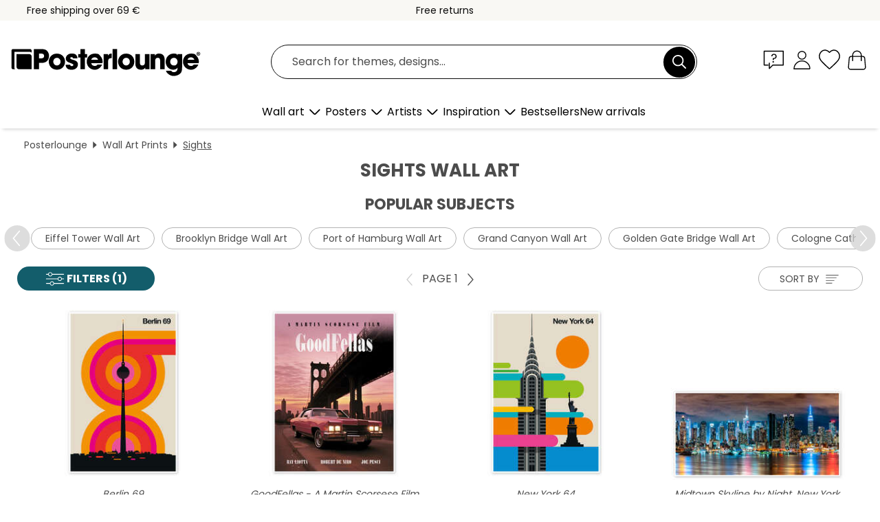

--- FILE ---
content_type: text/html; charset=utf-8
request_url: https://www.posterlounge.com/wall-art/sights/
body_size: 32486
content:
<!DOCTYPE html>
<html lang="en">
<head>
    <meta charset="UTF-8">
    <style>@media (min-width:768px) and (max-width:991px){.hidden-sm{display:none!important}}@media (min-width:992px) and (max-width:1249px){.hidden-md{display:none!important}}@media (min-width:1250px){.hidden-lg{display:none!important}}</style><noscript><style>.lazyload{display:none!important}noscript>img {display:block;max-width:100%;height:auto}.thumbnail noscript>img {margin-left:auto;margin-right: auto}</style></noscript>
    <link rel="preconnect" href="https://media.posterlounge.com"><link rel="preconnect" href="https://cdn.posterlounge.com">
    
    <link rel="preload" href="https://www.posterlounge.com/plugin/extern/bootstrap/fonts/glyphicons-halflings-regular.woff2" as="font" type="font/woff2" crossorigin="anonymous" /><link rel="preload" href="https://cdn.posterlounge.com/plugin/extern/bootstrap/js/includesFix.js" as="script" /><link rel="preload" href="https://www.posterlounge.com/plugin/extern/bootstrap/css/bootstrap.min.css" as="style" /><link rel="preload" href="https://cdn.posterlounge.com/plugin/extern/bootstrap/css/bootstrap-ms.css" as="style" /><link rel="preload" href="https://cdn.posterlounge.com/plugin/extern/bootstrap/js/bootstrap.min.js" as="script" /><link rel="preload" href="https://cdn.posterlounge.com/plugin/extern/bootstrapdialog/css/bootstrap-dialog.min.css" as="style" /><link rel="preload" href="https://cdn.posterlounge.com/plugin/extern/bootstrapdialog/js/bootstrap-dialog.min.js" as="script" /><link rel="preload" href="https://cdn.posterlounge.com/plugin/extern/lazysizes/css/custom-lazy-styles.min.css" as="style" /><link rel="preload" href="https://cdn.posterlounge.com/plugin/extern/flags/css/style.min.css" as="style" /><link rel="preload" href="https://www.posterlounge.com/css/e910a68f0c8eb1bd5055c37a3238675f.css" as="style" /><link rel="preload" href="https://www.posterlounge.com/controller/shop/main/webfonts.css?version=250916" as="style" />

    <title>Shop Sights Wall Art | Posterlounge.com</title>
    <meta name="description" content="✔ Premium quality ✔ Matching frames ✔ Secure payment ✔ 100-day-returns ✔ Affordable shipping ✔ Buy beautiful wall art of sights for your home now!">
    <meta name="viewport" content="width=device-width, initial-scale=1">

    
        <meta name="robots" content="INDEX, FOLLOW, NOODP, NOYDIR">

                                                                                                                                                <link rel="canonical" href="https://www.posterlounge.com/wall-art/sights/">
        
                    <link rel="alternate" hreflang="de-DE" href="https://www.posterlounge.de/wandbilder/sehenswuerdigkeiten/">
                <link rel="alternate" hreflang="de-AT" href="https://www.posterlounge.at/wandbilder/sehenswuerdigkeiten/">
                <link rel="alternate" hreflang="de-CH" href="https://www.posterlounge.ch/wandbilder/sehenswuerdigkeiten/">
                <link rel="alternate" hreflang="en-GB" href="https://www.posterlounge.co.uk/wall-art/sights/">
                <link rel="alternate" hreflang="en-IE" href="https://www.posterlounge.ie/wall-art/sights/">
                <link rel="alternate" hreflang="fr-FR" href="https://www.posterlounge.fr/tableaux/sites-touristiques/">
                <link rel="alternate" hreflang="fr-BE" href="https://www.posterlounge.be/tableaux/sites-touristiques/">
                <link rel="alternate" hreflang="es-ES" href="https://www.posterlounge.es/cuadros/atracciones-turisticas/">
                <link rel="alternate" hreflang="it-IT" href="https://www.posterlounge.it/quadri/luoghi-da-visitare/">
                <link rel="alternate" hreflang="nl-NL" href="https://www.posterlounge.nl/wanddecoratie/bezienswaardigheden/">
                <link rel="alternate" hreflang="pt-PT" href="https://www.posterlounge.pt/quadros/atracoes-turisticas/">
                <link rel="alternate" hreflang="da-DK" href="https://www.posterlounge.dk/vaegdekoration/sevaerdigheder/">
                <link rel="alternate" hreflang="no-NO" href="https://www.posterlounge.no/veggbilder/severdigheter/">
                <link rel="alternate" hreflang="sv-SE" href="https://www.posterlounge.se/tavlor/sevardheter/">
                <link rel="alternate" hreflang="fi-FI" href="https://www.posterlounge.fi/taulut/nahtavyydet/">
                <link rel="alternate" hreflang="pl-PL" href="https://www.posterlounge.pl/obrazy/znane-miejsca-i-budynki/">
                <link rel="alternate" hreflang="x-default" href="https://www.posterlounge.com/wall-art/sights/">
                
        <meta property="og:type" content="website">
    <meta property="og:url" content="https://www.posterlounge.com/wall-art/sights/">
    <meta property="og:title" content="Shop Sights Wall Art | Posterlounge.com">
    <meta property="og:description" content="✔ Premium quality ✔ Matching frames ✔ Secure payment ✔ 100-day-returns ✔ Affordable shipping ✔ Buy beautiful wall art of sights for your home now!">
        <meta property="og:image" content="https://media.posterlounge.com/img/products/710000/702570/702570_poster_m.jpg">
    <meta name="thumbnail" content="https://media.posterlounge.com/img/products/710000/702570/702570_poster_m.jpg">
        <meta property="og:image" content="https://media.posterlounge.com/img/products/760000/759663/759663_poster_m.jpg">
    <meta name="thumbnail" content="https://media.posterlounge.com/img/products/760000/759663/759663_poster_m.jpg">
        <meta property="og:image" content="https://media.posterlounge.com/img/products/710000/702788/702788_poster_m.jpg">
    <meta name="thumbnail" content="https://media.posterlounge.com/img/products/710000/702788/702788_poster_m.jpg">
        <meta property="og:image" content="https://media.posterlounge.com/img/products/650000/641317/641317_poster_m.jpg">
    <meta name="thumbnail" content="https://media.posterlounge.com/img/products/650000/641317/641317_poster_m.jpg">
        <meta property="og:image" content="https://media.posterlounge.com/img/products/710000/702778/702778_poster_m.jpg">
    <meta name="thumbnail" content="https://media.posterlounge.com/img/products/710000/702778/702778_poster_m.jpg">
        <meta property="og:image" content="https://media.posterlounge.com/img/products/710000/702480/702480_poster_m.jpg">
    <meta name="thumbnail" content="https://media.posterlounge.com/img/products/710000/702480/702480_poster_m.jpg">
        <meta property="og:image" content="https://media.posterlounge.com/img/products/750000/745014/745014_poster_m.jpg">
    <meta name="thumbnail" content="https://media.posterlounge.com/img/products/750000/745014/745014_poster_m.jpg">
        <meta property="og:image" content="https://media.posterlounge.com/img/products/640000/633177/633177_poster_m.jpg">
    <meta name="thumbnail" content="https://media.posterlounge.com/img/products/640000/633177/633177_poster_m.jpg">
        <meta property="og:image" content="https://media.posterlounge.com/img/products/710000/703145/703145_poster_m.jpg">
    <meta name="thumbnail" content="https://media.posterlounge.com/img/products/710000/703145/703145_poster_m.jpg">
    
    <meta name="verify-v1" content="jsXi8zb7H6gcVbAXgm12JAChcd/3kQ5ZV0vGluy355s=">
    <meta name="p:domain_verify" content="2e6c603011a49bb49e22d0da3c726e2c">
    <meta name="msvalidate.01" content="0BEB495C0C44DA08B94EFD62E15B0E16">

    <meta name="apple-mobile-web-app-title" content="Posterlounge">
    <meta name="application-name" content="Posterlounge">
    <link rel="shortcut icon" type="image/x-icon" href="https://cdn.posterlounge.com/controller/shop/main/img/logo-icon.ico">
    <link rel="icon" type="image/svg+xml" href="https://cdn.posterlounge.com/controller/shop/main/img/logo-icon.svg">
    <link rel="icon" type="image/png" href="https://cdn.posterlounge.com/controller/shop/main/img/logo-icon-256px.png">
    <link rel="apple-touch-icon" href="https://cdn.posterlounge.com/controller/shop/main/img/apple-touch-icon-precomposed.png"
          sizes="180x180">

    <script type="text/javascript" src="https://cdn.posterlounge.com/plugin/extern/bootstrap/js/includesFix.js"></script><link rel="stylesheet" href="https://www.posterlounge.com/plugin/extern/bootstrap/css/bootstrap.min.css" type="text/css" /><link rel="stylesheet" href="https://cdn.posterlounge.com/plugin/extern/bootstrap/css/bootstrap-ms.css" type="text/css" /><link rel="stylesheet" href="https://cdn.posterlounge.com/plugin/extern/bootstrapdialog/css/bootstrap-dialog.min.css" type="text/css" /><link rel="stylesheet" href="https://cdn.posterlounge.com/plugin/extern/lazysizes/css/custom-lazy-styles.min.css?version=240620" type="text/css"/><link rel="stylesheet" href="https://cdn.posterlounge.com/plugin/extern/flags/css/style.min.css" type="text/css" /><link rel="stylesheet" href="https://www.posterlounge.com/css/e910a68f0c8eb1bd5055c37a3238675f.css" type="text/css" /><link rel="stylesheet" href="https://www.posterlounge.com/controller/shop/main/webfonts.css?version=250916" type="text/css" />
    <script>
				
				function initGTM()
				{
					(function(w,d,s,l,i){w[l]=w[l]||[];w[l].push({'gtm.start':new Date().getTime(),event:'gtm.js'});var f=d.getElementsByTagName(s)[0],j=d.createElement(s),dl=l!='dataLayer'?'&l='+l:'';j.async=true;j.src='https://gtm.posterlounge.com/gtm.js?id='+i+dl;f.parentNode.insertBefore(j,f);})(window,document,'script','dataLayer','GTM-KCWWWHL');
				}

				function getClientLayer()
				{
					
					dataLayer.push({ "event": "view_item_list", "ecommerce": { "item_list_name": "Sights", "currency": "EUR", "items": [{ "id": "702570", "name": "702570 - Berlin 69","brand": "Bo Lundberg","quantity": 1, "price": "7.95", "currency": "EUR", "index": 1 },{ "id": "759663", "name": "759663 - GoodFellas - A Martin Scorsese","brand": "2ToastDesign","quantity": 1, "price": "7.95", "currency": "EUR", "index": 2 },{ "id": "702788", "name": "702788 - New York 64","brand": "Bo Lundberg","quantity": 1, "price": "7.95", "currency": "EUR", "index": 3 },{ "id": "641317", "name": "641317 - Midtown Skyline by Night, New ","brand": "Sascha Kilmer","quantity": 1, "price": "12.95", "currency": "EUR", "index": 4 },{ "id": "702778", "name": "702778 - Paris 73","brand": "Bo Lundberg","quantity": 1, "price": "7.95", "currency": "EUR", "index": 5 },{ "id": "702480", "name": "702480 - James Dean in Times Square","brand": "Celebrity Collection","quantity": 1, "price": "7.95", "currency": "EUR", "index": 6 },{ "id": "745014", "name": "745014 - London 59","brand": "Bo Lundberg","quantity": 1, "price": "7.95", "currency": "EUR", "index": 7 },{ "id": "633177", "name": "633177 - Riffelsee and Matterhorn in th","brand": "Jan Christopher Becke","quantity": 1, "price": "7.95", "currency": "EUR", "index": 8 },{ "id": "703145", "name": "703145 - New York City","brand": "Art Couture","quantity": 1, "price": "7.95", "currency": "EUR", "index": 9 },{ "id": "631012", "name": "631012 - Skyscrapers in New York City, ","brand": "Posterlounge","quantity": 1, "price": "7.95", "currency": "EUR", "index": 10 },{ "id": "502680", "name": "502680 - View over the Alps from Zugspi","brand": "Andreas Wonisch","quantity": 1, "price": "7.95", "currency": "EUR", "index": 11 },{ "id": "757043", "name": "757043 - Rio de Janeiro Travel Art I","brand": "Durro Art","quantity": 1, "price": "7.95", "currency": "EUR", "index": 12 },{ "id": "702477", "name": "702477 - Sunbeams into Grand Central St","brand": "Posterlounge","quantity": 1, "price": "7.95", "currency": "EUR", "index": 13 },{ "id": "669694", "name": "669694 - Eiffel Tower and Pont d&#039;I","brand": "Posterlounge","quantity": 1, "price": "7.95", "currency": "EUR", "index": 14 },{ "id": "683338", "name": "683338 - Copenhagen","brand": "Katinka Reinke","quantity": 1, "price": "7.95", "currency": "EUR", "index": 15 },{ "id": "737400", "name": "737400 - Berlin 68","brand": "Bo Lundberg","quantity": 1, "price": "7.95", "currency": "EUR", "index": 16 },{ "id": "731083", "name": "731083 - Paris monochrome","brand": "Jan Christopher Becke","quantity": 1, "price": "7.95", "currency": "EUR", "index": 17 },{ "id": "123322", "name": "123322 - The Creation of Adam","brand": "Michelangelo","quantity": 1, "price": "12.95", "currency": "EUR", "index": 18 },{ "id": "708615", "name": "708615 - Brussels 58","brand": "Bo Lundberg","quantity": 1, "price": "7.95", "currency": "EUR", "index": 19 },{ "id": "683340", "name": "683340 - Hamburg","brand": "Katinka Reinke","quantity": 1, "price": "7.95", "currency": "EUR", "index": 20 },{ "id": "42197", "name": "42197 - Eiffel Tower, PARIS III","brand": "Melanie Viola","quantity": 1, "price": "7.95", "currency": "EUR", "index": 21 },{ "id": "762955", "name": "762955 - London Skyline","brand": "Peter Roder","quantity": 1, "price": "14.95", "currency": "EUR", "index": 22 },{ "id": "778093", "name": "778093 - Manhatten Sunset","brand": "Paul Simmons","quantity": 1, "price": "7.95", "currency": "EUR", "index": 23 },{ "id": "760927", "name": "760927 - Japanese Government Railways","brand": "Vintage Travel Collection","quantity": 1, "price": "8.95", "currency": "EUR", "index": 24 },{ "id": "383336", "name": "383336 - Night Skylines of New York I","brand": "Melanie Viola","quantity": 1, "price": "12.95", "currency": "EUR", "index": 25 },{ "id": "720793", "name": "720793 - Retro Travel Calendar - Near a","brand": "Nigel Sandor","quantity": 1, "price": "22.95", "currency": "EUR", "index": 26 },{ "id": "757838", "name": "757838 - Glastonbury Gate, Somerset","brand": "Stuart Black","quantity": 1, "price": "8.95", "currency": "EUR", "index": 27 },{ "id": "703686", "name": "703686 - Matterhorn Switzerland","brand": "Posterlounge","quantity": 1, "price": "15.95", "currency": "EUR", "index": 28 },{ "id": "719009", "name": "719009 - München 80","brand": "Bo Lundberg","quantity": 1, "price": "7.95", "currency": "EUR", "index": 29 },{ "id": "695956", "name": "695956 - Stockholm","brand": "Katinka Reinke","quantity": 1, "price": "7.95", "currency": "EUR", "index": 30 },{ "id": "651275", "name": "651275 - streets of paris","brand": "Dominic Davison","quantity": 1, "price": "8.95", "currency": "EUR", "index": 31 },{ "id": "697393", "name": "697393 - Barcelona","brand": "Katinka Reinke","quantity": 1, "price": "7.95", "currency": "EUR", "index": 32 },{ "id": "711312", "name": "711312 - Amsterdam 69","brand": "Bo Lundberg","quantity": 1, "price": "7.95", "currency": "EUR", "index": 33 },{ "id": "715520", "name": "715520 - Attractions in London III","brand": "Finlay and Noa","quantity": 1, "price": "7.95", "currency": "EUR", "index": 34 },{ "id": "762954", "name": "762954 - Cologne Skyline","brand": "Peter Roder","quantity": 1, "price": "14.95", "currency": "EUR", "index": 35 },{ "id": "721015", "name": "721015 - Berlin 89","brand": "Bo Lundberg","quantity": 1, "price": "7.95", "currency": "EUR", "index": 36 },{ "id": "703380", "name": "703380 - Illustration of Elbphilharmoni","brand": "Katinka Reinke","quantity": 1, "price": "7.95", "currency": "EUR", "index": 37 },{ "id": "745468", "name": "745468 - Paris 64","brand": "Bo Lundberg","quantity": 1, "price": "7.95", "currency": "EUR", "index": 38 },{ "id": "757485", "name": "757485 - The Construction of the Eiffel","brand": "Posterlounge","quantity": 1, "price": "13.95", "currency": "EUR", "index": 39 },{ "id": "703283", "name": "703283 - London","brand": "Art Couture","quantity": 1, "price": "7.95", "currency": "EUR", "index": 40 },{ "id": "702561", "name": "702561 - Hamburg 68","brand": "Bo Lundberg","quantity": 1, "price": "7.95", "currency": "EUR", "index": 41 },{ "id": "628573", "name": "628573 - New York skyline with Statue o","brand": "Matteo Colombo","quantity": 1, "price": "13.95", "currency": "EUR", "index": 42 },{ "id": "739131", "name": "739131 - Sun set matterhorn","brand": "Thomas Beauquesne","quantity": 1, "price": "7.95", "currency": "EUR", "index": 43 },{ "id": "708260", "name": "708260 - The first snow in Paris","brand": "Olha Darchuk","quantity": 1, "price": "7.95", "currency": "EUR", "index": 44 },{ "id": "121702", "name": "121702 - The Creation of Adam (detail) ","brand": "Michelangelo","quantity": 1, "price": "8.95", "currency": "EUR", "index": 45 },{ "id": "617822", "name": "617822 - Downtown Manhattan","brand": "Posterlounge","quantity": 1, "price": "7.95", "currency": "EUR", "index": 46 },{ "id": "700632", "name": "700632 - Sunrise at the Eibsee with Zug","brand": "Dieter Meyrl","quantity": 1, "price": "7.95", "currency": "EUR", "index": 47 },{ "id": "617729", "name": "617729 - Sunset view of Manhattan","brand": "Posterlounge","quantity": 1, "price": "7.95", "currency": "EUR", "index": 48 },{ "id": "755831", "name": "755831 - Zermatt in Switzerland, 1935","brand": "Vintage Ski Collection","quantity": 1, "price": "8.95", "currency": "EUR", "index": 49 },{ "id": "703208", "name": "703208 - Paris","brand": "Art Couture","quantity": 1, "price": "7.95", "currency": "EUR", "index": 50 },{ "id": "762743", "name": "762743 - Pink Balloons in Paris","brand": "Isabella Karolewicz","quantity": 1, "price": "8.95", "currency": "EUR", "index": 51 },{ "id": "628416", "name": "628416 - Manhattan Skyline","brand": "Matteo Colombo","quantity": 1, "price": "8.95", "currency": "EUR", "index": 52 },{ "id": "775668", "name": "775668 - View towards Alexanderplatz","brand": "Eduard Warkentin","quantity": 1, "price": "8.95", "currency": "EUR", "index": 53 },{ "id": "683336", "name": "683336 - New York","brand": "Katinka Reinke","quantity": 1, "price": "7.95", "currency": "EUR", "index": 54 },{ "id": "752026", "name": "752026 - Helsinki","brand": "Katinka Reinke","quantity": 1, "price": "7.95", "currency": "EUR", "index": 55 },{ "id": "699507", "name": "699507 - Speicherstadt Hamburg","brand": "Sören Bartosch","quantity": 1, "price": "7.95", "currency": "EUR", "index": 56 },{ "id": "683346", "name": "683346 - Amsterdam","brand": "Katinka Reinke","quantity": 1, "price": "7.95", "currency": "EUR", "index": 57 },{ "id": "575708", "name": "575708 - Tenzing Norgye Stupa &amp; Mou","brand": "John Woodworth","quantity": 1, "price": "8.95", "currency": "EUR", "index": 58 },{ "id": "719008", "name": "719008 - Stockholm 79","brand": "Bo Lundberg","quantity": 1, "price": "7.95", "currency": "EUR", "index": 59 },{ "id": "683344", "name": "683344 - Hiking in the Allgäu","brand": "Katinka Reinke","quantity": 1, "price": "7.95", "currency": "EUR", "index": 60 }] }, "pin" : { "items": [{"product_id":"702570","product_price":"7.95","product_category":"Sights"},{"product_id":"759663","product_price":"7.95","product_category":"Sights"},{"product_id":"702788","product_price":"7.95","product_category":"Sights"},{"product_id":"641317","product_price":"12.95","product_category":"Sights"},{"product_id":"702778","product_price":"7.95","product_category":"Sights"},{"product_id":"702480","product_price":"7.95","product_category":"Sights"},{"product_id":"745014","product_price":"7.95","product_category":"Sights"},{"product_id":"633177","product_price":"7.95","product_category":"Sights"},{"product_id":"703145","product_price":"7.95","product_category":"Sights"},{"product_id":"631012","product_price":"7.95","product_category":"Sights"},{"product_id":"502680","product_price":"7.95","product_category":"Sights"},{"product_id":"757043","product_price":"7.95","product_category":"Sights"},{"product_id":"702477","product_price":"7.95","product_category":"Sights"},{"product_id":"669694","product_price":"7.95","product_category":"Sights"},{"product_id":"683338","product_price":"7.95","product_category":"Sights"},{"product_id":"737400","product_price":"7.95","product_category":"Sights"},{"product_id":"731083","product_price":"7.95","product_category":"Sights"},{"product_id":"123322","product_price":"12.95","product_category":"Sights"},{"product_id":"708615","product_price":"7.95","product_category":"Sights"},{"product_id":"683340","product_price":"7.95","product_category":"Sights"},{"product_id":"42197","product_price":"7.95","product_category":"Sights"},{"product_id":"762955","product_price":"14.95","product_category":"Sights"},{"product_id":"778093","product_price":"7.95","product_category":"Sights"},{"product_id":"760927","product_price":"8.95","product_category":"Sights"},{"product_id":"383336","product_price":"12.95","product_category":"Sights"},{"product_id":"720793","product_price":"22.95","product_category":"Sights"},{"product_id":"757838","product_price":"8.95","product_category":"Sights"},{"product_id":"703686","product_price":"15.95","product_category":"Sights"},{"product_id":"719009","product_price":"7.95","product_category":"Sights"},{"product_id":"695956","product_price":"7.95","product_category":"Sights"},{"product_id":"651275","product_price":"8.95","product_category":"Sights"},{"product_id":"697393","product_price":"7.95","product_category":"Sights"},{"product_id":"711312","product_price":"7.95","product_category":"Sights"}] }, "meta" : { "item": { "id" : [702570,759663,702788,641317,702778,702480,745014,633177,703145,631012,502680,757043,702477,669694,683338,737400,731083,123322,708615,683340,42197,762955,778093,760927,383336,720793,757838,703686,719009,695956,651275,697393,711312,715520,762954,721015,703380,745468,757485,703283,702561,628573,739131,708260,121702,617822,700632,617729,755831,703208,762743,628416,775668,683336,752026,699507,683346,575708,719008,683344], "name": "Sights" } }, "algolia" : { "afterSearch": 1, "userToken": "fd3c22bd9285275a2ec694ad20361c8b", "userTokenAuth": "", "index": "Posterlounge_com", "queryId": "9d6f0d29ba000a86a29d5390c2f74ade", "items": ["702570","759663","702788","641317","702778","702480","745014","633177","703145","631012","502680","757043","702477","669694","683338","737400","731083","123322","708615","683340","42197","762955","778093","760927","383336","720793","757838","703686","719009","695956","651275","697393","711312","715520","762954","721015","703380","745468","757485","703283","702561","628573","739131","708260","121702","617822","700632","617729","755831","703208","762743","628416","775668","683336","752026","699507","683346","575708","719008","683344"] } });
					dataLayer.push({ecommerce: undefined, pin: undefined, meta: undefined, algolia: undefined, search_term: undefined, klaviyo: undefined});
				}
				
				function getServerLayer()
				{
					$(document).ajaxComplete(function (event, xhr, settings)
					{
					    var call = true;
					    if(typeof settings.url !== 'undefined')
					    {
					        if(settings.url.indexOf('noGTM=1') > 0)
					        {
					            call = false;
					        }
					    }
					    
					    if(call)
					    {
                            $.ajax({
                                type: 'POST',
                                url: 'https://www.posterlounge.com/plugin/extern/googletagmanager/ajax/get.php',
                                dataType: 'json',
                                global: false,
                                success: function (request)
                                {
                                    if(request != null)
                                    {
                                        if(request.status)
                                        {
                                            if(request.results.jsObjects !== 'undefined')
                                            {
                                                for(x=0;x<request.results.jsObjects.length;x++)
                                                {
                                                    dataLayer.push(JSON.parse(request.results.jsObjects[x]));
                                                }
                                            }
                                        }
                                    }
                                }
                            });
                        }
					});
				}
			
				function initGTMClientId()
				{
					$.ajax({
						type: 'POST',
						url: 'https://www.posterlounge.com/plugin/extern/googletagmanager/ajax/id.php',
						dataType: 'json',
						global: false,
						success: function (request)
						{
							if(request != null)
							{
								if(request.status)
								{
									if(request.results.id !== 'undefined')
									{
										initGTM();
										
										dataLayer.push({
											'event':		'client_id',
											'client_id':	request.results.id,
											'em_hash':	    request.results.em,
											'portal_id':	request.results.portal,
											'environment':  'production',
											'section' :     'list_view',
											'ip_override':  request.results.ip,
											'user_agent':   request.results.ua,
											'test_dim1':    request.results.test_dim1,
											'test_dim2':    request.results.test_dim2,
											'test_dim3':    request.results.test_dim3,
											'test_algolia': request.results.test_algolia
										});
										
										getClientLayer();
										getServerLayer();
									}
								}
							}
						}
					});
				}
			</script><script>
			
			function getInfos(e,o)
			{   
				var cm = __cmp('getCMPData');
				var analytics = 0;
				if(cm.gdprApplies !== true || cm.vendorConsents.s26 === true)
				{
					analytics = 1;
				}
				
				$.ajax({
					type: 'POST',
					url: 'https://www.posterlounge.com/plugin/shop/cookiebanner/ajax/state.php',
					dataType: 'json',
					global: false,
					data:{
					  analytics: analytics
					}
				});
				
				if (typeof initGTMClientId == 'function') { 
					initGTMClientId();
				}
			}
		  
			document.addEventListener('DOMContentLoaded', function() 
			{
                let cmp = __cmp('getCMPData');
                if(typeof cmp === 'object' && cmp.cmpDataObject) {
                    getInfos(null, null);
                } else {
                    __cmp('addEventListener',['consent',getInfos,false],null);
                }
				
			});
		</script>

        
    <script type="application/ld+json">
        {
            "@context": "https://schema.org",
            "@type": "WebSite",
            "url": "https://www.posterlounge.com",
            "potentialAction": {
                "@type": "SearchAction",
                "target": "https://www.posterlounge.com/search.html?action=search&query={search_term_string}",
                "query-input": "required name=search_term_string"
            }
        }
    </script>
    
    
    
    <script type="application/ld+json">
        {
            "@context": "https://schema.org",
            "@type": "Organization",
            "name": "Posterlounge",
            "url": "https://www.posterlounge.com",
            "logo": "https://www.posterlounge.com/controller/shop/main/img/posterlounge-logo.svg",
            "sameAs": [
                "https://www.facebook.com/posterlounge",
                "https://www.pinterest.com/posterlounge/",
                "https://instagram.com/posterlounge/"
            ],
            "contactPoint": [
                {
                    "@type": "ContactPoint",
                    "telephone": "+49-341-33975900",
                    "contactType": "customer service"
                }
            ]
        }
    </script>
    
</head>

<body data-role="page" id="main" data-posterlounge-instant-intensity="500">
<noscript><iframe src="https://gtm.posterlounge.com/ns.html?id=GTM-KCWWWHL" height="0" width="0" style="display:none;visibility:hidden"></iframe></noscript><script>if(!"gdprAppliesGlobally" in window){window.gdprAppliesGlobally=true}if(!("cmp_id" in window)||window.cmp_id<1){window.cmp_id=0}if(!("cmp_cdid" in window)){window.cmp_cdid="13950359a461"}if(!("cmp_params" in window)){window.cmp_params=""}if(!("cmp_host" in window)){window.cmp_host="c.delivery.consentmanager.net"}if(!("cmp_cdn" in window)){window.cmp_cdn="cdn.consentmanager.net"}if(!("cmp_proto" in window)){window.cmp_proto="https:"}if(!("cmp_codesrc" in window)){window.cmp_codesrc="1"}window.cmp_getsupportedLangs=function(){var b=["DE","EN","FR","IT","NO","DA","FI","ES","PT","RO","BG","ET","EL","GA","HR","LV","LT","MT","NL","PL","SV","SK","SL","CS","HU","RU","SR","ZH","TR","UK","AR","BS"];if("cmp_customlanguages" in window){for(var a=0;a<window.cmp_customlanguages.length;a++){b.push(window.cmp_customlanguages[a].l.toUpperCase())}}return b};window.cmp_getRTLLangs=function(){var a=["AR"];if("cmp_customlanguages" in window){for(var b=0;b<window.cmp_customlanguages.length;b++){if("r" in window.cmp_customlanguages[b]&&window.cmp_customlanguages[b].r){a.push(window.cmp_customlanguages[b].l)}}}return a};window.cmp_getlang=function(j){if(typeof(j)!="boolean"){j=true}if(j&&typeof(cmp_getlang.usedlang)=="string"&&cmp_getlang.usedlang!==""){return cmp_getlang.usedlang}var g=window.cmp_getsupportedLangs();var c=[];var f=location.hash;var e=location.search;var a="languages" in navigator?navigator.languages:[];if(f.indexOf("cmplang=")!=-1){c.push(f.substr(f.indexOf("cmplang=")+8,2).toUpperCase())}else{if(e.indexOf("cmplang=")!=-1){c.push(e.substr(e.indexOf("cmplang=")+8,2).toUpperCase())}else{if("cmp_setlang" in window&&window.cmp_setlang!=""){c.push(window.cmp_setlang.toUpperCase())}else{if(a.length>0){for(var d=0;d<a.length;d++){c.push(a[d])}}}}}if("language" in navigator){c.push(navigator.language)}if("userLanguage" in navigator){c.push(navigator.userLanguage)}var h="";for(var d=0;d<c.length;d++){var b=c[d].toUpperCase();if(g.indexOf(b)!=-1){h=b;break}if(b.indexOf("-")!=-1){b=b.substr(0,2)}if(g.indexOf(b)!=-1){h=b;break}}if(h==""&&typeof(cmp_getlang.defaultlang)=="string"&&cmp_getlang.defaultlang!==""){return cmp_getlang.defaultlang}else{if(h==""){h="EN"}}h=h.toUpperCase();return h};(function(){var u=document;var v=u.getElementsByTagName;var h=window;var o="";var b="_en";if("cmp_getlang" in h){o=h.cmp_getlang().toLowerCase();if("cmp_customlanguages" in h){for(var q=0;q<h.cmp_customlanguages.length;q++){if(h.cmp_customlanguages[q].l.toUpperCase()==o.toUpperCase()){o="en";break}}}b="_"+o}function x(i,e){var w="";i+="=";var s=i.length;var d=location;if(d.hash.indexOf(i)!=-1){w=d.hash.substr(d.hash.indexOf(i)+s,9999)}else{if(d.search.indexOf(i)!=-1){w=d.search.substr(d.search.indexOf(i)+s,9999)}else{return e}}if(w.indexOf("&")!=-1){w=w.substr(0,w.indexOf("&"))}return w}var k=("cmp_proto" in h)?h.cmp_proto:"https:";if(k!="http:"&&k!="https:"){k="https:"}var g=("cmp_ref" in h)?h.cmp_ref:location.href;var j=u.createElement("script");j.setAttribute("data-cmp-ab","1");var c=x("cmpdesign","cmp_design" in h?h.cmp_design:"");var f=x("cmpregulationkey","cmp_regulationkey" in h?h.cmp_regulationkey:"");var r=x("cmpgppkey","cmp_gppkey" in h?h.cmp_gppkey:"");var n=x("cmpatt","cmp_att" in h?h.cmp_att:"");j.src=k+"//"+h.cmp_host+"/delivery/cmp.php?"+("cmp_id" in h&&h.cmp_id>0?"id="+h.cmp_id:"")+("cmp_cdid" in h?"&cdid="+h.cmp_cdid:"")+"&h="+encodeURIComponent(g)+(c!=""?"&cmpdesign="+encodeURIComponent(c):"")+(f!=""?"&cmpregulationkey="+encodeURIComponent(f):"")+(r!=""?"&cmpgppkey="+encodeURIComponent(r):"")+(n!=""?"&cmpatt="+encodeURIComponent(n):"")+("cmp_params" in h?"&"+h.cmp_params:"")+(u.cookie.length>0?"&__cmpfcc=1":"")+"&l="+o.toLowerCase()+"&o="+(new Date()).getTime();j.type="text/javascript";j.async=true;if(u.currentScript&&u.currentScript.parentElement){u.currentScript.parentElement.appendChild(j)}else{if(u.body){u.body.appendChild(j)}else{var t=v("body");if(t.length==0){t=v("div")}if(t.length==0){t=v("span")}if(t.length==0){t=v("ins")}if(t.length==0){t=v("script")}if(t.length==0){t=v("head")}if(t.length>0){t[0].appendChild(j)}}}var m="js";var p=x("cmpdebugunminimized","cmpdebugunminimized" in h?h.cmpdebugunminimized:0)>0?"":".min";var a=x("cmpdebugcoverage","cmp_debugcoverage" in h?h.cmp_debugcoverage:"");if(a=="1"){m="instrumented";p=""}var j=u.createElement("script");j.src=k+"//"+h.cmp_cdn+"/delivery/"+m+"/cmp"+b+p+".js";j.type="text/javascript";j.setAttribute("data-cmp-ab","1");j.async=true;if(u.currentScript&&u.currentScript.parentElement){u.currentScript.parentElement.appendChild(j)}else{if(u.body){u.body.appendChild(j)}else{var t=v("body");if(t.length==0){t=v("div")}if(t.length==0){t=v("span")}if(t.length==0){t=v("ins")}if(t.length==0){t=v("script")}if(t.length==0){t=v("head")}if(t.length>0){t[0].appendChild(j)}}}})();window.cmp_addFrame=function(b){if(!window.frames[b]){if(document.body){var a=document.createElement("iframe");a.style.cssText="display:none";if("cmp_cdn" in window&&"cmp_ultrablocking" in window&&window.cmp_ultrablocking>0){a.src="//"+window.cmp_cdn+"/delivery/empty.html"}a.name=b;a.setAttribute("title","Intentionally hidden, please ignore");a.setAttribute("role","none");a.setAttribute("tabindex","-1");document.body.appendChild(a)}else{window.setTimeout(window.cmp_addFrame,10,b)}}};window.cmp_rc=function(h){var b=document.cookie;var f="";var d=0;while(b!=""&&d<100){d++;while(b.substr(0,1)==" "){b=b.substr(1,b.length)}var g=b.substring(0,b.indexOf("="));if(b.indexOf(";")!=-1){var c=b.substring(b.indexOf("=")+1,b.indexOf(";"))}else{var c=b.substr(b.indexOf("=")+1,b.length)}if(h==g){f=c}var e=b.indexOf(";")+1;if(e==0){e=b.length}b=b.substring(e,b.length)}return(f)};window.cmp_stub=function(){var a=arguments;__cmp.a=__cmp.a||[];if(!a.length){return __cmp.a}else{if(a[0]==="ping"){if(a[1]===2){a[2]({gdprApplies:gdprAppliesGlobally,cmpLoaded:false,cmpStatus:"stub",displayStatus:"hidden",apiVersion:"2.2",cmpId:31},true)}else{a[2](false,true)}}else{if(a[0]==="getUSPData"){a[2]({version:1,uspString:window.cmp_rc("")},true)}else{if(a[0]==="getTCData"){__cmp.a.push([].slice.apply(a))}else{if(a[0]==="addEventListener"||a[0]==="removeEventListener"){__cmp.a.push([].slice.apply(a))}else{if(a.length==4&&a[3]===false){a[2]({},false)}else{__cmp.a.push([].slice.apply(a))}}}}}}};window.cmp_gpp_ping=function(){return{gppVersion:"1.0",cmpStatus:"stub",cmpDisplayStatus:"hidden",supportedAPIs:["tcfca","usnat","usca","usva","usco","usut","usct"],cmpId:31}};window.cmp_gppstub=function(){var a=arguments;__gpp.q=__gpp.q||[];if(!a.length){return __gpp.q}var g=a[0];var f=a.length>1?a[1]:null;var e=a.length>2?a[2]:null;if(g==="ping"){return window.cmp_gpp_ping()}else{if(g==="addEventListener"){__gpp.e=__gpp.e||[];if(!("lastId" in __gpp)){__gpp.lastId=0}__gpp.lastId++;var c=__gpp.lastId;__gpp.e.push({id:c,callback:f});return{eventName:"listenerRegistered",listenerId:c,data:true,pingData:window.cmp_gpp_ping()}}else{if(g==="removeEventListener"){var h=false;__gpp.e=__gpp.e||[];for(var d=0;d<__gpp.e.length;d++){if(__gpp.e[d].id==e){__gpp.e[d].splice(d,1);h=true;break}}return{eventName:"listenerRemoved",listenerId:e,data:h,pingData:window.cmp_gpp_ping()}}else{if(g==="getGPPData"){return{sectionId:3,gppVersion:1,sectionList:[],applicableSections:[0],gppString:"",pingData:window.cmp_gpp_ping()}}else{if(g==="hasSection"||g==="getSection"||g==="getField"){return null}else{__gpp.q.push([].slice.apply(a))}}}}}};window.cmp_msghandler=function(d){var a=typeof d.data==="string";try{var c=a?JSON.parse(d.data):d.data}catch(f){var c=null}if(typeof(c)==="object"&&c!==null&&"__cmpCall" in c){var b=c.__cmpCall;window.__cmp(b.command,b.parameter,function(h,g){var e={__cmpReturn:{returnValue:h,success:g,callId:b.callId}};d.source.postMessage(a?JSON.stringify(e):e,"*")})}if(typeof(c)==="object"&&c!==null&&"__uspapiCall" in c){var b=c.__uspapiCall;window.__uspapi(b.command,b.version,function(h,g){var e={__uspapiReturn:{returnValue:h,success:g,callId:b.callId}};d.source.postMessage(a?JSON.stringify(e):e,"*")})}if(typeof(c)==="object"&&c!==null&&"__tcfapiCall" in c){var b=c.__tcfapiCall;window.__tcfapi(b.command,b.version,function(h,g){var e={__tcfapiReturn:{returnValue:h,success:g,callId:b.callId}};d.source.postMessage(a?JSON.stringify(e):e,"*")},b.parameter)}if(typeof(c)==="object"&&c!==null&&"__gppCall" in c){var b=c.__gppCall;window.__gpp(b.command,function(h,g){var e={__gppReturn:{returnValue:h,success:g,callId:b.callId}};d.source.postMessage(a?JSON.stringify(e):e,"*")},"parameter" in b?b.parameter:null,"version" in b?b.version:1)}};window.cmp_setStub=function(a){if(!(a in window)||(typeof(window[a])!=="function"&&typeof(window[a])!=="object"&&(typeof(window[a])==="undefined"||window[a]!==null))){window[a]=window.cmp_stub;window[a].msgHandler=window.cmp_msghandler;window.addEventListener("message",window.cmp_msghandler,false)}};window.cmp_setGppStub=function(a){if(!(a in window)||(typeof(window[a])!=="function"&&typeof(window[a])!=="object"&&(typeof(window[a])==="undefined"||window[a]!==null))){window[a]=window.cmp_gppstub;window[a].msgHandler=window.cmp_msghandler;window.addEventListener("message",window.cmp_msghandler,false)}};window.cmp_addFrame("__cmpLocator");if(!("cmp_disableusp" in window)||!window.cmp_disableusp){window.cmp_addFrame("__uspapiLocator")}if(!("cmp_disabletcf" in window)||!window.cmp_disabletcf){window.cmp_addFrame("__tcfapiLocator")}if(!("cmp_disablegpp" in window)||!window.cmp_disablegpp){window.cmp_addFrame("__gppLocator")}window.cmp_setStub("__cmp");if(!("cmp_disabletcf" in window)||!window.cmp_disabletcf){window.cmp_setStub("__tcfapi")}if(!("cmp_disableusp" in window)||!window.cmp_disableusp){window.cmp_setStub("__uspapi")}if(!("cmp_disablegpp" in window)||!window.cmp_disablegpp){window.cmp_setGppStub("__gpp")};</script>
<div id="side-nav" class="side-nav">
    <!-- Mobile Nav, die den Content nach rechts verschiebt -->
    <div class="mobile-nav-left">
        <div class="mobile-nav-top">
            <div id="close-tab">Close<span></span></div>
            <div id="side-nav-pageNavLogo">
                <a href="https://www.posterlounge.com" title="Posters and wall art prints by Posterlounge">&nbsp;</a>
            </div>
            <div id="mn-searchWrapper" class="search-wrapper">
                <form action="https://www.posterlounge.com/search.html" accept-charset="UTF-8" method="get" name="search" class="pos-rel searchFieldGroup">
                    <input name="action" type="hidden" value="search"/>
                    <div class="input-group">
                        <input
                                name="s_query"
                                id="mn-mainSearchInput"
                                type="text"
                                autocomplete="off"
                                placeholder="Search for themes, designs..."
                                value=""
                                maxlength="250"
                                class="searchField"
                                aria-label="Search field"
                        />
                        <div class="input-group-btn mega-menu-search-background">
                            <button type="button" class="btn mega-menu-searchBtn" aria-label="Search">&nbsp;</button>
                        </div>
                        <button type="button" class="btn searchClearBtnHeader"></button>
                    </div>
                </form>
            </div>
        </div>
        <nav>
            <div id="mobileNavbar">
                <ul class="nav navbar-nav">
                                                            <li class="has-children">
                                                <span class="nav-headline" role="button" tabindex="0" aria-expanded="false" aria-controls="subchildren-wallart">
                            Wall art
                            <span class="nav-toggle-btn arrow"></span>
                        </span>
                        <ul class="nav-children" id="subchildren-wallart">
                                                                                    <li class="nav-subheadline has-children">
                                <span class="nav-headline" role="button" tabindex="0" aria-expanded="false" aria-controls="children-top_products">Products
                                    <span class="nav-toggle-btn plus"></span>
                                </span>
                                <ul class="nav-children" id="children-top_products">
                                                                        <li>
                                        <a href="https://www.posterlounge.com/wall-art/posters/" title="Posters">
                                            <span>Posters</span>
                                        </a>
                                    </li>
                                                                        <li>
                                        <a href="https://www.posterlounge.com/wall-art/canvas-prints/" title="Canvas prints">
                                            <span>Canvas prints</span>
                                        </a>
                                    </li>
                                                                        <li>
                                        <a href="https://www.posterlounge.com/wall-art/aluminium-prints/" title="Aluminium prints">
                                            <span>Aluminium prints</span>
                                        </a>
                                    </li>
                                                                        <li>
                                        <a href="https://www.posterlounge.com/wall-art/acrylic-prints/" title="Acrylic prints">
                                            <span>Acrylic prints</span>
                                        </a>
                                    </li>
                                                                        <li>
                                        <a href="https://www.posterlounge.com/wall-art/wood-prints/" title="Wood prints">
                                            <span>Wood prints</span>
                                        </a>
                                    </li>
                                                                        <li>
                                        <a href="https://www.posterlounge.com/wall-art/gallery-prints/" title="Gallery prints">
                                            <span>Gallery prints</span>
                                        </a>
                                    </li>
                                                                        <li>
                                        <a href="https://www.posterlounge.com/wall-art/art-prints/" title="Art prints">
                                            <span>Art prints</span>
                                        </a>
                                    </li>
                                                                        <li>
                                        <a href="https://www.posterlounge.com/wall-art/foam-board-prints/" title="Foam board prints">
                                            <span>Foam board prints</span>
                                        </a>
                                    </li>
                                                                        <li>
                                        <a href="https://www.posterlounge.com/wall-art/wall-stickers/" title="Wall stickers">
                                            <span>Wall stickers</span>
                                        </a>
                                    </li>
                                                                        <li>
                                        <a href="https://www.posterlounge.com/wall-art/door-stickers/" title="Door stickers">
                                            <span>Door stickers</span>
                                        </a>
                                    </li>
                                                                        <li>
                                        <a href="https://www.posterlounge.com/wall-art/door-posters/" title="Door posters">
                                            <span>Door posters</span>
                                        </a>
                                    </li>
                                                                        <li>
                                        <a href="https://www.posterlounge.com/wall-art/colouring-posters/" title="Colouring posters">
                                            <span>Colouring posters</span>
                                        </a>
                                    </li>
                                                                        <li>
                                        <a href="https://www.posterlounge.com/wall-art/gift-vouchers/" title="Gift vouchers">
                                            <span>Gift vouchers</span>
                                        </a>
                                    </li>
                                                                        <li>
                                        <a href="https://www.posterlounge.com/wall-art/wall-calendars/" title="Wall calendars">
                                            <span>Wall calendars</span>
                                        </a>
                                    </li>
                                                                    </ul>
                            </li>
                                                                                                                <li class="nav-subheadline has-children">
                                <span class="nav-headline" role="button" tabindex="0" aria-expanded="false" aria-controls="children-popular_art_styles">Popular art styles
                                    <span class="nav-toggle-btn plus"></span>
                                </span>
                                <ul class="nav-children" id="children-popular_art_styles">
                                                                        <li>
                                        <a href="https://www.posterlounge.com/wall-art/fauvism/" title="Fauvism">
                                            <span>Fauvism</span>
                                        </a>
                                    </li>
                                                                        <li>
                                        <a href="https://www.posterlounge.com/wall-art/posters/impressionism/" title="Impressionism">
                                            <span>Impressionism</span>
                                        </a>
                                    </li>
                                                                        <li>
                                        <a href="https://www.posterlounge.com/wall-art/abstract-art/" title="Abstract art">
                                            <span>Abstract art</span>
                                        </a>
                                    </li>
                                                                        <li>
                                        <a href="https://www.posterlounge.com/wall-art/asian-art/" title="Asian art">
                                            <span>Asian art</span>
                                        </a>
                                    </li>
                                                                        <li>
                                        <a href="https://www.posterlounge.com/wall-art/watercolour-paintings/" title="Watercolour paintings">
                                            <span>Watercolour paintings</span>
                                        </a>
                                    </li>
                                                                        <li>
                                        <a href="https://www.posterlounge.com/wall-art/mash-up-art/" title="Mash Up Art">
                                            <span>Mash Up Art</span>
                                        </a>
                                    </li>
                                                                        <li>
                                        <a href="https://www.posterlounge.com/wall-art/surrealism/" title="Surrealism">
                                            <span>Surrealism</span>
                                        </a>
                                    </li>
                                                                        <li>
                                        <a href="https://www.posterlounge.com/wall-art/bauhaus/" title="Bauhaus">
                                            <span>Bauhaus</span>
                                        </a>
                                    </li>
                                                                        <li>
                                        <a href="https://www.posterlounge.com/wall-art/digital-art/" title="Digital art">
                                            <span>Digital art</span>
                                        </a>
                                    </li>
                                                                        <li>
                                        <a href="https://www.posterlounge.com/wall-art/photography/" title="Photography">
                                            <span>Photography</span>
                                        </a>
                                    </li>
                                                                        <li>
                                        <a href="https://www.posterlounge.com/wall-art/drawings-and-sketching/" title="Drawings and sketching">
                                            <span>Drawings and sketching</span>
                                        </a>
                                    </li>
                                                                    </ul>
                            </li>
                                                                                                                <li class="nav-subheadline has-children">
                                <span class="nav-headline" role="button" tabindex="0" aria-expanded="false" aria-controls="children-popular_rooms">Popular spaces
                                    <span class="nav-toggle-btn plus"></span>
                                </span>
                                <ul class="nav-children" id="children-popular_rooms">
                                                                        <li>
                                        <a href="https://www.posterlounge.com/wall-art/living-room/" title="Living room wall art">
                                            <span>Living room wall art</span>
                                        </a>
                                    </li>
                                                                        <li>
                                        <a href="https://www.posterlounge.com/wall-art/bedroom/" title="Bedroom wall art">
                                            <span>Bedroom wall art</span>
                                        </a>
                                    </li>
                                                                        <li>
                                        <a href="https://www.posterlounge.com/wall-art/kitchen/" title="Kitchen wall art">
                                            <span>Kitchen wall art</span>
                                        </a>
                                    </li>
                                                                        <li>
                                        <a href="https://www.posterlounge.com/wall-art/bathroom/" title="Bathroom wall art">
                                            <span>Bathroom wall art</span>
                                        </a>
                                    </li>
                                                                        <li>
                                        <a href="https://www.posterlounge.com/wall-art/children-s-room/" title="Kids’ room wall art">
                                            <span>Kids’ room wall art</span>
                                        </a>
                                    </li>
                                                                        <li>
                                        <a href="https://www.posterlounge.com/wall-art/office/" title="Office wall art">
                                            <span>Office wall art</span>
                                        </a>
                                    </li>
                                                                    </ul>
                            </li>
                                                                                                                <li class="nav-subheadline has-children">
                                <span class="nav-headline" role="button" tabindex="0" aria-expanded="false" aria-controls="children-popular_styles">Popular interior design styles
                                    <span class="nav-toggle-btn plus"></span>
                                </span>
                                <ul class="nav-children" id="children-popular_styles">
                                                                        <li>
                                        <a href="https://www.posterlounge.com/wall-art/japandi/" title="Japandi">
                                            <span>Japandi</span>
                                        </a>
                                    </li>
                                                                        <li>
                                        <a href="https://www.posterlounge.com/wall-art/boho/" title="Boho">
                                            <span>Boho</span>
                                        </a>
                                    </li>
                                                                        <li>
                                        <a href="https://www.posterlounge.com/wall-art/contemporary/" title="Contemporary">
                                            <span>Contemporary</span>
                                        </a>
                                    </li>
                                                                        <li>
                                        <a href="https://www.posterlounge.com/wall-art/mid-century-modern/" title="Mid-century modern">
                                            <span>Mid-century modern</span>
                                        </a>
                                    </li>
                                                                        <li>
                                        <a href="https://www.posterlounge.com/wall-art/nautical/" title="Nautical">
                                            <span>Nautical</span>
                                        </a>
                                    </li>
                                                                        <li>
                                        <a href="https://www.posterlounge.com/wall-art/vintage/" title="Vintage">
                                            <span>Vintage</span>
                                        </a>
                                    </li>
                                                                        <li>
                                        <a href="https://www.posterlounge.com/wall-art/scandinavian/" title="Scandinavian">
                                            <span>Scandinavian</span>
                                        </a>
                                    </li>
                                                                        <li>
                                        <a href="https://www.posterlounge.com/wall-art/country-style/" title="Cottage style">
                                            <span>Cottage style</span>
                                        </a>
                                    </li>
                                                                        <li>
                                        <a href="https://www.posterlounge.com/wall-art/minimalist/" title="Minimalist">
                                            <span>Minimalist</span>
                                        </a>
                                    </li>
                                                                    </ul>
                            </li>
                                                                                </ul>
                                            </li>
                                                                                <li class="has-children">
                                                <span class="nav-headline" role="button" tabindex="0" aria-expanded="false" aria-controls="subchildren-poster">
                            Posters
                            <span class="nav-toggle-btn arrow"></span>
                        </span>
                        <ul class="nav-children" id="subchildren-poster">
                                                                                    <li class="nav-subheadline has-children">
                                <span class="nav-headline" role="button" tabindex="0" aria-expanded="false" aria-controls="children-top_poster_categories">Popular subjects
                                    <span class="nav-toggle-btn plus"></span>
                                </span>
                                <ul class="nav-children" id="children-top_poster_categories">
                                                                        <li>
                                        <a href="https://www.posterlounge.com/wall-art/posters/movies/" title="Movie posters">
                                            <span>Movie posters</span>
                                        </a>
                                    </li>
                                                                        <li>
                                        <a href="https://www.posterlounge.com/wall-art/posters/mangas/" title="Anime posters">
                                            <span>Anime posters</span>
                                        </a>
                                    </li>
                                                                        <li>
                                        <a href="https://www.posterlounge.com/wall-art/posters/animals/" title="Animal posters">
                                            <span>Animal posters</span>
                                        </a>
                                    </li>
                                                                        <li>
                                        <a href="https://www.posterlounge.com/wall-art/posters/cities/" title="City posters">
                                            <span>City posters</span>
                                        </a>
                                    </li>
                                                                        <li>
                                        <a href="https://www.posterlounge.com/wall-art/posters/sayings-and-quotes/" title="Sayings and Quotes posters">
                                            <span>Quotes posters</span>
                                        </a>
                                    </li>
                                                                        <li>
                                        <a href="https://www.posterlounge.com/wall-art/posters/music-and-dance/" title="Music posters">
                                            <span>Music posters</span>
                                        </a>
                                    </li>
                                                                        <li>
                                        <a href="https://www.posterlounge.com/wall-art/posters/sports/" title="Sports posters">
                                            <span>Sports posters</span>
                                        </a>
                                    </li>
                                                                        <li>
                                        <a href="https://www.posterlounge.com/wall-art/posters/world-maps/" title="World maps on posters">
                                            <span>Map prints</span>
                                        </a>
                                    </li>
                                                                        <li>
                                        <a href="https://www.posterlounge.com/wall-art/posters/botany/" title="Botanical posters">
                                            <span>Botanical posters</span>
                                        </a>
                                    </li>
                                                                        <li>
                                        <a href="https://www.posterlounge.com/wall-art/posters/nature/" title="Nature posters">
                                            <span>Nature posters</span>
                                        </a>
                                    </li>
                                                                        <li>
                                        <a href="https://www.posterlounge.com/wall-art/posters/architecture/" title="Architecture posters">
                                            <span>Architecture posters</span>
                                        </a>
                                    </li>
                                                                        <li>
                                        <a href="https://www.posterlounge.com/wall-art/posters/learning-and-knowledge/" title="Educational wall art">
                                            <span>Educational wall art</span>
                                        </a>
                                    </li>
                                                                    </ul>
                            </li>
                                                                                                                <li class="nav-subheadline has-children">
                                <span class="nav-headline" role="button" tabindex="0" aria-expanded="false" aria-controls="children-trends_inspiration">Trends and inspiration
                                    <span class="nav-toggle-btn plus"></span>
                                </span>
                                <ul class="nav-children" id="children-trends_inspiration">
                                                                        <li>
                                        <a href="https://www.posterlounge.com/wall-art/posters/bauhaus/" title="Bauhaus posters">
                                            <span>Bauhaus posters</span>
                                        </a>
                                    </li>
                                                                        <li>
                                        <a href="https://www.posterlounge.com/wall-art/posters/retro/" title="Retro posters">
                                            <span>Retro posters</span>
                                        </a>
                                    </li>
                                                                        <li>
                                        <a href="https://www.posterlounge.com/wall-art/posters/japandi/" title="Japandi posters">
                                            <span>Japandi posters</span>
                                        </a>
                                    </li>
                                                                        <li>
                                        <a href="https://www.posterlounge.com/wall-art/posters/black-and-white/" title="Black-and-white posters">
                                            <span>Black-and-white posters</span>
                                        </a>
                                    </li>
                                                                        <li>
                                        <a href="https://www.posterlounge.com/wall-art/posters/cocktails/" title="Cocktail posters">
                                            <span>Cocktail posters</span>
                                        </a>
                                    </li>
                                                                        <li>
                                        <a href="https://www.posterlounge.com/wall-art/posters/vintage/" title="Vintage posters">
                                            <span>Vintage posters</span>
                                        </a>
                                    </li>
                                                                        <li>
                                        <a href="https://www.posterlounge.com/collection/exhibition-posters.html" title="Exhibition Posters">
                                            <span>Exhibition Posters</span>
                                        </a>
                                    </li>
                                                                        <li>
                                        <a href="https://www.posterlounge.com/wall-art/posters/coffee/" title="Coffee posters">
                                            <span>Coffee posters</span>
                                        </a>
                                    </li>
                                                                    </ul>
                            </li>
                                                                                                                <li class="nav-subheadline has-children">
                                <span class="nav-headline" role="button" tabindex="0" aria-expanded="false" aria-controls="children-poster_rooms">Popular spaces
                                    <span class="nav-toggle-btn plus"></span>
                                </span>
                                <ul class="nav-children" id="children-poster_rooms">
                                                                        <li>
                                        <a href="https://www.posterlounge.com/wall-art/posters/living-room/" title="Living room posters">
                                            <span>Living room posters</span>
                                        </a>
                                    </li>
                                                                        <li>
                                        <a href="https://www.posterlounge.com/wall-art/posters/kitchen/" title="Kitchen posters">
                                            <span>Kitchen posters</span>
                                        </a>
                                    </li>
                                                                        <li>
                                        <a href="https://www.posterlounge.com/wall-art/posters/bedroom/" title="Bedroom posters">
                                            <span>Bedroom posters</span>
                                        </a>
                                    </li>
                                                                        <li>
                                        <a href="https://www.posterlounge.com/wall-art/posters/children-s-room/" title="Children’s posters">
                                            <span>Children’s posters</span>
                                        </a>
                                    </li>
                                                                        <li>
                                        <a href="https://www.posterlounge.com/wall-art/posters/office/" title="Office posters">
                                            <span>Office posters</span>
                                        </a>
                                    </li>
                                                                    </ul>
                            </li>
                                                                                </ul>
                                            </li>
                                                                                <li class="has-children">
                                                <span class="nav-headline" role="button" tabindex="0" aria-expanded="false" aria-controls="subchildren-artist">
                            Artists
                            <span class="nav-toggle-btn arrow"></span>
                        </span>
                        <ul class="nav-children" id="subchildren-artist">
                                                                                    <li class="nav-subheadline has-children">
                                <span class="nav-headline" role="button" tabindex="0" aria-expanded="false" aria-controls="children-artistsTop">Popular artists
                                    <span class="nav-toggle-btn plus"></span>
                                </span>
                                <ul class="nav-children" id="children-artistsTop">
                                                                        <li>
                                        <a href="https://www.posterlounge.com/artists/vincent-van-gogh/" title="Vincent van Gogh">
                                            <span>Vincent van Gogh</span>
                                        </a>
                                    </li>
                                                                        <li>
                                        <a href="https://www.posterlounge.com/artists/alfons-mucha/" title="Alfons Mucha">
                                            <span>Alfons Mucha</span>
                                        </a>
                                    </li>
                                                                        <li>
                                        <a href="https://www.posterlounge.com/artists/william-morris/" title="William Morris">
                                            <span>William Morris</span>
                                        </a>
                                    </li>
                                                                        <li>
                                        <a href="https://www.posterlounge.com/artists/claude-monet/" title="Claude Monet">
                                            <span>Claude Monet</span>
                                        </a>
                                    </li>
                                                                        <li>
                                        <a href="https://www.posterlounge.com/artists/frida-kahlo/" title="Frida Kahlo">
                                            <span>Frida Kahlo</span>
                                        </a>
                                    </li>
                                                                        <li>
                                        <a href="https://www.posterlounge.com/artists/frank-moth/" title="Frank Moth">
                                            <span>Frank Moth</span>
                                        </a>
                                    </li>
                                                                        <li>
                                        <a href="https://www.posterlounge.com/artists/paul-klee/" title="Paul Klee">
                                            <span>Paul Klee</span>
                                        </a>
                                    </li>
                                                                        <li>
                                        <a href="https://www.posterlounge.com/artists/gustav-klimt/" title="Gustav Klimt">
                                            <span>Gustav Klimt</span>
                                        </a>
                                    </li>
                                                                        <li>
                                        <a href="https://www.posterlounge.com/artists/henri-matisse/" title="Henri Matisse">
                                            <span>Henri Matisse</span>
                                        </a>
                                    </li>
                                                                        <li>
                                        <a href="https://www.posterlounge.com/artists/matsumoto-hoji/" title="Matsumoto Hoji">
                                            <span>Matsumoto Hoji</span>
                                        </a>
                                    </li>
                                                                        <li>
                                        <a href="https://www.posterlounge.com/artists/catsanddotz/" title="CatsAndDotz">
                                            <span>CatsAndDotz</span>
                                        </a>
                                    </li>
                                                                        <li>
                                        <a href="https://www.posterlounge.com/artists/tamara-de-lempicka/" title="Tamara de Lempicka">
                                            <span>Tamara de Lempicka</span>
                                        </a>
                                    </li>
                                                                    </ul>
                            </li>
                                                                                                                <li class="nav-subheadline has-children">
                                <span class="nav-headline" role="button" tabindex="0" aria-expanded="false" aria-controls="children-artistsNew">New artists
                                    <span class="nav-toggle-btn plus"></span>
                                </span>
                                <ul class="nav-children" id="children-artistsNew">
                                                                        <li>
                                        <a href="https://www.posterlounge.com/artists/branka-kodzoman/" title="Branka Kodžoman">
                                            <span>Branka Kodžoman</span>
                                        </a>
                                    </li>
                                                                        <li>
                                        <a href="https://www.posterlounge.com/artists/raoul-dufy/" title="Raoul Dufy">
                                            <span>Raoul Dufy</span>
                                        </a>
                                    </li>
                                                                        <li>
                                        <a href="https://www.posterlounge.com/artists/eduard-warkentin/" title="Eduard Warkentin">
                                            <span>Eduard Warkentin</span>
                                        </a>
                                    </li>
                                                                        <li>
                                        <a href="https://www.posterlounge.com/artists/urchin-bay/" title="Urchin Bay">
                                            <span>Urchin Bay</span>
                                        </a>
                                    </li>
                                                                        <li>
                                        <a href="https://www.posterlounge.com/artists/annick/" title="Annick">
                                            <span>Annick</span>
                                        </a>
                                    </li>
                                                                        <li>
                                        <a href="https://www.posterlounge.com/artists/thingdesign/" title="ThingDesign">
                                            <span>ThingDesign</span>
                                        </a>
                                    </li>
                                                                        <li>
                                        <a href="https://www.posterlounge.com/artists/artsy-sesta/" title="Artsy Sesta">
                                            <span>Artsy Sesta</span>
                                        </a>
                                    </li>
                                                                        <li>
                                        <a href="https://www.posterlounge.com/artists/natasha-lelenco/" title="Natasha Lelenco">
                                            <span>Natasha Lelenco</span>
                                        </a>
                                    </li>
                                                                        <li>
                                        <a href="https://www.posterlounge.com/artists/adriano-oliveira/" title="Adriano Oliveira">
                                            <span>Adriano Oliveira</span>
                                        </a>
                                    </li>
                                                                        <li>
                                        <a href="https://www.posterlounge.com/artists/lucas-tiefenthaler/" title="Lucas Tiefenthaler">
                                            <span>Lucas Tiefenthaler</span>
                                        </a>
                                    </li>
                                                                        <li>
                                        <a href="https://www.posterlounge.com/artists/petra-meikle/" title="Petra Meikle">
                                            <span>Petra Meikle</span>
                                        </a>
                                    </li>
                                                                    </ul>
                            </li>
                                                                                                                <li class="nav-subheadline has-children">
                                <span class="nav-headline" role="button" tabindex="0" aria-expanded="false" aria-controls="children-artists_collection">Artist collections
                                    <span class="nav-toggle-btn plus"></span>
                                </span>
                                <ul class="nav-children" id="children-artists_collection">
                                                                        <li>
                                        <a href="https://www.posterlounge.com/the-colourful-crew/" title="The Colourful Crew">
                                            <span>The Colourful Crew</span>
                                        </a>
                                    </li>
                                                                        <li>
                                        <a href="https://www.posterlounge.com/the-fun-makers/" title="The Fun Makers">
                                            <span>The Fun Makers</span>
                                        </a>
                                    </li>
                                                                        <li>
                                        <a href="https://www.posterlounge.com/the-animal-lovers/" title="The Animal Lovers">
                                            <span>The Animal Lovers</span>
                                        </a>
                                    </li>
                                                                        <li>
                                        <a href="https://www.posterlounge.com/the-ai-specialists/" title="The AI Specialists">
                                            <span>The AI Specialists</span>
                                        </a>
                                    </li>
                                                                        <li>
                                        <a href="https://www.posterlounge.com/the-collage-crafters/" title="The Collage Crafters">
                                            <span>The Collage Crafters</span>
                                        </a>
                                    </li>
                                                                        <li>
                                        <a href="https://www.posterlounge.com/the-world-travellers/" title="The World Travellers">
                                            <span>The World Travellers</span>
                                        </a>
                                    </li>
                                                                        <li>
                                        <a href="https://www.posterlounge.com/the-retro-designers/" title="The Retro Designers">
                                            <span>The Retro Designers</span>
                                        </a>
                                    </li>
                                                                        <li>
                                        <a href="https://www.posterlounge.com/the-nature-lovers/" title="The Nature Lovers">
                                            <span>The Nature Lovers</span>
                                        </a>
                                    </li>
                                                                        <li>
                                        <a href="https://www.posterlounge.com/the-sports-maniacs/" title="The Sports Maniacs">
                                            <span>The Sports Maniacs</span>
                                        </a>
                                    </li>
                                                                        <li>
                                        <a href="https://www.posterlounge.com/the-hilarious-paintings/" title="The Hilarious Paintings">
                                            <span>The Hilarious Paintings</span>
                                        </a>
                                    </li>
                                                                        <li>
                                        <a href="https://www.posterlounge.com/the-minimalists/" title="The Minimalists">
                                            <span>The Minimalists</span>
                                        </a>
                                    </li>
                                                                    </ul>
                            </li>
                                                                                </ul>
                                            </li>
                                                                                <li class="has-children">
                                                <span class="nav-headline" role="button" tabindex="0" aria-expanded="false" aria-controls="subchildren-inspiration">
                            Inspiration
                            <span class="nav-toggle-btn arrow"></span>
                        </span>
                        <ul class="nav-children" id="subchildren-inspiration">
                                                                                    <li class="nav-subheadline has-children">
                                <span class="nav-headline" role="button" tabindex="0" aria-expanded="false" aria-controls="children-poster_colors">Popular colours
                                    <span class="nav-toggle-btn plus"></span>
                                </span>
                                <ul class="nav-children" id="children-poster_colors">
                                                                        <li>
                                        <a href="https://www.posterlounge.com/wall-art/beige/" title="Beige wall art prints">
                                            <span>Beige wall art prints</span>
                                        </a>
                                    </li>
                                                                        <li>
                                        <a href="https://www.posterlounge.com/wall-art/orange/" title="Orange wall art prints">
                                            <span>Orange wall art prints</span>
                                        </a>
                                    </li>
                                                                        <li>
                                        <a href="https://www.posterlounge.com/wall-art/pastel/" title="Pastel wall art">
                                            <span>Pastel wall art</span>
                                        </a>
                                    </li>
                                                                        <li>
                                        <a href="https://www.posterlounge.com/wall-art/rose/" title="Rosé wall art prints">
                                            <span>Rosé wall art prints</span>
                                        </a>
                                    </li>
                                                                        <li>
                                        <a href="https://www.posterlounge.com/wall-art/black-and-white/" title="Black-and-white wall art">
                                            <span>Black-and-white wall art</span>
                                        </a>
                                    </li>
                                                                        <li>
                                        <a href="https://www.posterlounge.com/wall-art/green/" title="Green wall art prints">
                                            <span>Green wall art prints</span>
                                        </a>
                                    </li>
                                                                        <li>
                                        <a href="https://www.posterlounge.com/wall-art/red/" title="Red wall art prints">
                                            <span>Red wall art prints</span>
                                        </a>
                                    </li>
                                                                        <li>
                                        <a href="https://www.posterlounge.com/wall-art/blue/" title="Blue wall art prints">
                                            <span>Blue wall art prints</span>
                                        </a>
                                    </li>
                                                                    </ul>
                            </li>
                                                                                                                <li class="nav-subheadline has-children">
                                <span class="nav-headline" role="button" tabindex="0" aria-expanded="false" aria-controls="children-top_collections">Top collections
                                    <span class="nav-toggle-btn plus"></span>
                                </span>
                                <ul class="nav-children" id="children-top_collections">
                                                                        <li>
                                        <a href="https://www.posterlounge.com/the-great-women-artists/" title="The Great Women Artists">
                                            <span>The Great Women Artists</span>
                                        </a>
                                    </li>
                                                                        <li>
                                        <a href="https://www.posterlounge.com/matisse-and-beyond/" title="Matisse & Beyond">
                                            <span>Matisse & Beyond</span>
                                        </a>
                                    </li>
                                                                        <li>
                                        <a href="https://www.posterlounge.com/minimal-still-life/" title="Minimal Still Life">
                                            <span>Minimal Still Life</span>
                                        </a>
                                    </li>
                                                                        <li>
                                        <a href="https://www.posterlounge.com/wall-art/gift-ideas/" title="Gift ideas">
                                            <span>Gift ideas</span>
                                        </a>
                                    </li>
                                                                        <li>
                                        <a href="https://www.posterlounge.com/wall-art/food-culture/" title="Food Culture">
                                            <span>Food Culture</span>
                                        </a>
                                    </li>
                                                                    </ul>
                            </li>
                                                                                </ul>
                                            </li>
                                                                                <li class="">
                                                <a href="https://www.posterlounge.com/bestsellers/" class="nav-headline" title="Bestsellers">
                            Bestsellers
                            <span class="nav-toggle-btn arrow"></span>
                        </a>
                                            </li>
                                                                                <li class="">
                                                <a href="https://www.posterlounge.com/new-arrivals/" class="nav-headline" title="New arrivals">
                            New arrivals
                            <span class="nav-toggle-btn arrow"></span>
                        </a>
                                            </li>
                                                                                                                                        </ul>
            </div>
        </nav>
    </div>
    <div id="mobile-navbar-footer">
        <div id="mobile-navbar-help">
            <span class="mob-support"></span>
            <span class="help-label">Help and customer service</span>
            <span id="help-toggle" class="icon-down"></span>
        </div>

        <div id="mobile-help-panel">
            <div class="help-popup-content">
                <div class="help-links">
                                        <a href="https://www.posterlounge.com/support/" class="help-link uppercase">Customer information<span class="popup-vector"></span></a>
                </div>
                <div class="help-contact">
                    <span class="support-image"></span>
                    <p>Send us an e-mail:<br>
                        <a class="mail" href="mailto:support@posterlounge.com">support@posterlounge.com</a>
                    </p>
                </div>
            </div>
        </div>
        <div id="mobile-navbar-btn-box">
                                    <a class="mobile-navbar-btn" href="https://www.posterlounge.com/my-account.html" title="My account">
                <span id="mob-account"></span>
                <span>My account</span>
            </a>
                        
                        <a class="mobile-navbar-btn pos-rel" href="https://www.posterlounge.com/wishlist.html" title="Wishlist">
                <span id="mob-wishlist"></span>
                <span>Wishlist</span>
                <span class="pageNavWishlistCount pageNavBubble" style="display:none;"> 0</span>
            </a>
                    </div>
    </div>
</div>
<div class="mobile-nav-overlay"></div>
<div id="supportPopup" class="support-popup hidden" aria-hidden="true" role="dialog">
    <div class="popup-arrow"></div>
    <button class="popup-close" aria-label="Close"></button>

    <div class="popup-header">
        <span class="mob-support"></span>
        <span class="help-label">Help and customer service</span>
    </div>

    <div class="help-popup-content">
        <div class="help-links">
                        <a href="https://www.posterlounge.com/support/" class="help-link uppercase">Customer information<span class="popup-vector"></span></a>
        </div>
        <div class="help-contact">
            <span class="support-image"></span>
            <p>Send us an e-mail:<br>
                <a class="mail" href="mailto:support@posterlounge.com">support@posterlounge.com</a>
            </p>
        </div>
    </div>
</div>
<div id="header-placeholder"></div>
<div id="headerWrapper">
        <!-- Navigation für SM, MS und XS -->
    <nav class="mobile-top-nav hidden-lg hidden-md">
        <div id="containerBanner">
            <div class="banner-item transPlugin"><div tabindex="-1" class="trustpilot-widget" data-locale="en-UK" data-template-id="5419b732fbfb950b10de65e5" data-businessunit-id="49607d0c0000640005040061" data-style-height="24px" data-style-width="320px" data-theme="light" data-font-family="Open Sans" data-text-color="#4C4C4C" data-stars="4,5">
</div></div>
            <div class="banner-item">Free shipping over 69 €</div>
            <div class="banner-item">Free returns</div>
        </div>
        <div class="navbar navbar-default navbar-static-top custom-navbar">
            <div class="container custom-container">
                <div class="nav navbar-nav navbar-left">
                    <button type="button" id="pageNavMenu" class="navbar-toggle-btn sidebar-toogle collapsed" data-toggle="collapse" data-target="" aria-controls="mobileNavbar" aria-label="Mobile menu">
                        <span class="icon-bar top-bar"></span>
                        <span class="icon-bar middle-bar"></span>
                        <span class="icon-bar bottom-bar"></span>
                    </button>
                    <div class="nav-icon pageNavSupport">
                        <div class="popup-trigger-wrapper" data-popup="supportPopup" tabindex="0" role="button" aria-controls="supportPopup" aria-expanded="false" aria-haspopup="dialog" aria-label="Help and customer service">
                            <span class="tab-support"></span>
                        </div>
                    </div>
                </div>
                <ul class="nav navbar-nav navbar-right">
                    <li class="nav-icon pageNavWishlist">
                        <a href="https://www.posterlounge.com/wishlist.html" title="Wishlist" class="pos-rel">
                            <span class="pageNavWishlistCount pageNavBubble" style="display:none;">0</span>
                        </a>
                    </li>
                    <li class="nav-icon pageNavBasket">
                        <a href="https://www.posterlounge.com/orderform.html" title="My basket" class="pos-rel">
                            <span class="pageNavBasketCount pageNavBubble" style="display:none;">0</span>
                        </a>
                    </li>
                </ul>
                <div id="pageNavLogo">
                    <a href="https://www.posterlounge.com" title="Posters and wall art prints by Posterlounge">&nbsp;</a>
                </div>
                <div id="searchContainer">
                    <form action="https://www.posterlounge.com/search.html" accept-charset="UTF-8" method="get" name="search" class="pos-rel searchFieldGroup">
                        <input name="action" type="hidden" value="search"/>
                        <div class="input-group">
                            <input
                                name="s_query"
                                id="mainSearchInput"
                                type="text"
                                autocomplete="off"
                                placeholder="Search for themes, designs..."
                                value=""
                                maxlength="250"
                                class="searchField"
                                aria-label="Search field"
                            />
                            <div class="input-group-btn mega-menu-search-background">
                                <button type="button" class="btn mega-menu-searchBtn" aria-label="Search">&nbsp;</button>
                            </div>
                            <button type="button" class="btn searchClearBtnHeader"></button>
                        </div>
                    </form>
                </div>
                <div id="menuSwipeList" class="pos-rel">
                    <div class="menu-swipe-carousel">
                                                <span>
                            <a href="https://www.posterlounge.com/wall-art/" class="nav-link" title="Wall art">
                                <span>Wall art</span>
                            </a>
                        </span>
                                                <span>
                            <a href="https://www.posterlounge.com/wall-art/posters/" class="nav-link" title="Posters">
                                <span>Posters</span>
                            </a>
                        </span>
                                                <span>
                            <a href="https://www.posterlounge.com/artists/" class="nav-link" title="Artists">
                                <span>Artists</span>
                            </a>
                        </span>
                                                <span>
                            <a href="https://www.posterlounge.com/wall-art-sets/" class="nav-link" title="Inspiration">
                                <span>Inspiration</span>
                            </a>
                        </span>
                                                <span>
                            <a href="https://www.posterlounge.com/bestsellers/" class="nav-link" title="Bestsellers">
                                <span>Bestsellers</span>
                            </a>
                        </span>
                                                <span>
                            <a href="https://www.posterlounge.com/new-arrivals/" class="nav-link" title="New arrivals">
                                <span>New arrivals</span>
                            </a>
                        </span>
                                            </div>
                    <div id="scrollIndicator"></div>
                </div>
            </div>
        </div>
    </nav>
        <div id="header" class="stickyHeader">
        <div id="skipBanner" class="skip-banner" aria-hidden="true">
            <a href="#pageContent" class="skip-link">Skip to main content</a>
            <a href="#search" class="skip-link">Go to search</a>
        </div>
                <!-- Header inkl. Menü für LG/MD (außer iPad Pro & MS Surface) -->
        <header class="masthead hidden-sm hidden-ms hidden-xs" data-role="header">
                        <div id="topBar">
                <div class="container custom-container">
                    <div id="topBanner">
                        <div><span>Free shipping over 69 €</span></div>
                        <div><span>Free returns</span></div>
                        <div>
                            <div tabindex="-1" class="transPlugin"><div tabindex="-1" class="trustpilot-widget" data-locale="en-UK" data-template-id="5419b732fbfb950b10de65e5" data-businessunit-id="49607d0c0000640005040061" data-style-height="24px" data-style-width="320px" data-theme="light" data-font-family="Open Sans" data-text-color="#4C4C4C" data-stars="4,5">
</div></div>
                        </div>
                    </div>
                </div>
            </div>
                        <div id="pageHead" class="container-fluid">
                <!-- Search Overlay -->
                <div id="searchOverlay" class="search-overlay"></div>
                <div class="header-container">
                    <div class="nav-area">
                        <div class="container-fluid ">
                            <div class="nav-top-space">
                                <div class="nav-top-space-item">
                                    <a href="https://www.posterlounge.com" title="Posters and wall art prints by Posterlounge" id="logoContainer"></a>
                                </div>
                                <div class="nav-top-space-item pos-rel" id="search">
                                                                        <div id="searchWrapper" class="search-wrapper">
                                        <form action="https://www.posterlounge.com/search.html" accept-charset="UTF-8" method="get" name="search" class="pos-rel searchFieldGroup">
                                            <input name="action" type="hidden" value="search"/>
                                            <div class="input-group">
                                                <input
                                                    name="s_query"
                                                    id="SearchInput"
                                                    type="text"
                                                    autocomplete="off"
                                                    placeholder="Search for themes, designs..."
                                                    value=""
                                                    maxlength="250"
                                                    class="searchField"
                                                    aria-label="Search field"
                                                />
                                                <div class="input-group-btn mega-menu-search-background">
                                                    <button type="button" class="btn mega-menu-searchBtn" aria-label="Search">&nbsp;</button>
                                                </div>
                                                <button type="button" class="btn searchClearBtnHeader"></button>
                                            </div>
                                        </form>
                                    </div>
                                                                    </div>
                                <div class="nav-top-space-item" id="mainContent" tabindex="-1">

                                    <ul id="pageSubNav">
                                        <li class="pageSubNavEntry pos-rel">
                                            <div class="popup-trigger-wrapper" data-popup="supportPopup" tabindex="0" role="button" aria-controls="supportPopup" aria-expanded="false" aria-haspopup="dialog" aria-label="Help and customer service">
                                                <span id="pageNavSupport" class="tab-support"></span>
                                            </div>
                                        </li>
                                                                                <li class="pageSubNavEntry">
                                            <span id="pageSubNavAccount" >
                                                <a class="menu-icon" href="https://www.posterlounge.com/my-account.html" title="My account" aria-label="My account">&nbsp;</a>
                                            </span>
                                        </li>
                                        <li class="pageSubNavEntry">
                                            <span id="pageSubNavWishlist">
                                                <a href="https://www.posterlounge.com/wishlist.html" title="Wishlist" class="menu-icon pageNavWishlist pos-rel" aria-label="Wishlist">
                                                    <span class="pageNavWishlistCount pageNavBubble"  style="display:none;" >0</span>
                                                </a>
                                            </span>
                                        </li>
                                        <li class="pageSubNavEntry">
                                            <span id="pageSubNavBasket">
                                                <a href="https://www.posterlounge.com/orderform.html" title="My basket" class="menu-icon pageNavBasket pos-rel" aria-label="My basket">
                                                    <span class="pageNavBasketCount pageNavBubble"  style="display:none;" >0</span>
                                                </a>
                                            </span>
                                        </li>
                                                                            </ul>
                                </div>
                            </div>
                                                        <div id="nav-wrapper">
                                <nav id="nav-box">
                                    <div class="navbar-collapse collapse">
                                        <ul class="navbar-nav navbar-nav-items-container">
                                                                                        <li class="nav-item dropdown mega-dropdown">
                                                <a href="https://www.posterlounge.com/wall-art/" class="nav-link dropdown-toggle navbar-dropdown" data-key="wallart" title="Wall art"><span>Wall art</span></a>
                                                                                                <span tabindex="0" role="button" class="arrow-down" data-target="wallart" aria-label="Open menu Wall art" data-label-open="Open menu Wall art" data-label-close="Close menu Wall art" aria-expanded="false"></span>
                                                                                            </li>
                                                                                        <li class="nav-item dropdown mega-dropdown">
                                                <a href="https://www.posterlounge.com/wall-art/posters/" class="nav-link dropdown-toggle navbar-dropdown" data-key="poster" title="Posters"><span>Posters</span></a>
                                                                                                <span tabindex="0" role="button" class="arrow-down" data-target="poster" aria-label="Open menu Posters" data-label-open="Open menu Posters" data-label-close="Close menu Posters" aria-expanded="false"></span>
                                                                                            </li>
                                                                                        <li class="nav-item dropdown mega-dropdown">
                                                <a href="https://www.posterlounge.com/artists/" class="nav-link dropdown-toggle navbar-dropdown" data-key="artist" title="Artists"><span>Artists</span></a>
                                                                                                <span tabindex="0" role="button" class="arrow-down" data-target="artist" aria-label="Open menu Artists" data-label-open="Open menu Artists" data-label-close="Close menu Artists" aria-expanded="false"></span>
                                                                                            </li>
                                                                                        <li class="nav-item dropdown mega-dropdown">
                                                <a href="https://www.posterlounge.com/wall-art-sets/" class="nav-link dropdown-toggle navbar-dropdown" data-key="inspiration" title="Inspiration"><span>Inspiration</span></a>
                                                                                                <span tabindex="0" role="button" class="arrow-down" data-target="inspiration" aria-label="Open menu Inspiration" data-label-open="Open menu Inspiration" data-label-close="Close menu Inspiration" aria-expanded="false"></span>
                                                                                            </li>
                                                                                        <li class="nav-item dropdown mega-dropdown no-dropdown">
                                                <a href="https://www.posterlounge.com/bestsellers/" class="nav-link dropdown-toggle navbar-dropdown" data-key="bestseller" title="Bestsellers"><span>Bestsellers</span></a>
                                                                                            </li>
                                                                                        <li class="nav-item dropdown mega-dropdown no-dropdown">
                                                <a href="https://www.posterlounge.com/new-arrivals/" class="nav-link dropdown-toggle navbar-dropdown" data-key="new" title="New arrivals"><span>New arrivals</span></a>
                                                                                            </li>
                                                                                    </ul>
                                    </div>
                                </nav>
                                <div class="mega-menu-dropdown-container">
                                                                                                            <div class="dropdown-menu mega-menu" data-parent="wallart" style="display: none;">
                                        <div class="dropdown-menu-container">
                                            <div class="dropdown-menu-item">
                                                <div class="list-unstyled-box">
                                                                                                        <ul class="list-unstyled">
                                                        <li class="mainCategory uppercase">Products</li>
                                                                                                                <li>
                                                            <a class="pageLink" href="https://www.posterlounge.com/wall-art/" title="Discover all products">
                                                                <span class="more-link main-list-item">Discover all products</span>
                                                            </a>
                                                        </li>
                                                                                                                                                                        <li>
                                                            <a class="pageLink" href="https://www.posterlounge.com/wall-art/posters/" title="Posters">
                                                                                                                                <span class="list-unstyled-item">Posters</span>
                                                            </a>
                                                        </li>
                                                                                                                <li>
                                                            <a class="pageLink" href="https://www.posterlounge.com/wall-art/canvas-prints/" title="Canvas prints">
                                                                                                                                <span class="list-unstyled-item">Canvas prints</span>
                                                            </a>
                                                        </li>
                                                                                                                <li>
                                                            <a class="pageLink" href="https://www.posterlounge.com/wall-art/aluminium-prints/" title="Aluminium prints">
                                                                                                                                <span class="list-unstyled-item">Aluminium prints</span>
                                                            </a>
                                                        </li>
                                                                                                                <li>
                                                            <a class="pageLink" href="https://www.posterlounge.com/wall-art/acrylic-prints/" title="Acrylic prints">
                                                                                                                                <span class="list-unstyled-item">Acrylic prints</span>
                                                            </a>
                                                        </li>
                                                                                                                <li>
                                                            <a class="pageLink" href="https://www.posterlounge.com/wall-art/wood-prints/" title="Wood prints">
                                                                                                                                <span class="list-unstyled-item">Wood prints</span>
                                                            </a>
                                                        </li>
                                                                                                                <li>
                                                            <a class="pageLink" href="https://www.posterlounge.com/wall-art/gallery-prints/" title="Gallery prints">
                                                                                                                                <span class="list-unstyled-item">Gallery prints</span>
                                                            </a>
                                                        </li>
                                                                                                                <li>
                                                            <a class="pageLink" href="https://www.posterlounge.com/wall-art/art-prints/" title="Art prints">
                                                                                                                                <span class="list-unstyled-item">Art prints</span>
                                                            </a>
                                                        </li>
                                                                                                                <li>
                                                            <a class="pageLink" href="https://www.posterlounge.com/wall-art/foam-board-prints/" title="Foam board prints">
                                                                                                                                <span class="list-unstyled-item">Foam board prints</span>
                                                            </a>
                                                        </li>
                                                                                                                <li>
                                                            <a class="pageLink" href="https://www.posterlounge.com/wall-art/wall-stickers/" title="Wall stickers">
                                                                                                                                <span class="list-unstyled-item">Wall stickers</span>
                                                            </a>
                                                        </li>
                                                                                                                <li>
                                                            <a class="pageLink" href="https://www.posterlounge.com/wall-art/door-stickers/" title="Door stickers">
                                                                                                                                <span class="list-unstyled-item">Door stickers</span>
                                                            </a>
                                                        </li>
                                                                                                                <li>
                                                            <a class="pageLink" href="https://www.posterlounge.com/wall-art/door-posters/" title="Door posters">
                                                                                                                                <span class="list-unstyled-item">Door posters</span>
                                                            </a>
                                                        </li>
                                                                                                                <li>
                                                            <a class="pageLink" href="https://www.posterlounge.com/wall-art/colouring-posters/" title="Colouring posters">
                                                                                                                                <span class="list-unstyled-item">Colouring posters</span>
                                                            </a>
                                                        </li>
                                                                                                                <li>
                                                            <a class="pageLink" href="https://www.posterlounge.com/wall-art/gift-vouchers/" title="Gift vouchers">
                                                                                                                                <span class="list-unstyled-item">Gift vouchers</span>
                                                            </a>
                                                        </li>
                                                                                                                <li>
                                                            <a class="pageLink" href="https://www.posterlounge.com/wall-art/wall-calendars/" title="Wall calendars">
                                                                                                                                <span class="list-unstyled-item">Wall calendars</span>
                                                            </a>
                                                        </li>
                                                                                                            </ul>
                                                                                                        <ul class="list-unstyled">
                                                        <li class="mainCategory uppercase">Popular art styles</li>
                                                                                                                                                                        <li>
                                                            <a class="pageLink" href="https://www.posterlounge.com/wall-art/fauvism/" title="Fauvism">
                                                                                                                                <span class="list-unstyled-item">Fauvism</span>
                                                            </a>
                                                        </li>
                                                                                                                <li>
                                                            <a class="pageLink" href="https://www.posterlounge.com/wall-art/posters/impressionism/" title="Impressionism">
                                                                                                                                <span class="list-unstyled-item">Impressionism</span>
                                                            </a>
                                                        </li>
                                                                                                                <li>
                                                            <a class="pageLink" href="https://www.posterlounge.com/wall-art/abstract-art/" title="Abstract art">
                                                                                                                                <span class="list-unstyled-item">Abstract art</span>
                                                            </a>
                                                        </li>
                                                                                                                <li>
                                                            <a class="pageLink" href="https://www.posterlounge.com/wall-art/asian-art/" title="Asian art">
                                                                                                                                <span class="list-unstyled-item">Asian art</span>
                                                            </a>
                                                        </li>
                                                                                                                <li>
                                                            <a class="pageLink" href="https://www.posterlounge.com/wall-art/watercolour-paintings/" title="Watercolour paintings">
                                                                                                                                <span class="list-unstyled-item">Watercolour paintings</span>
                                                            </a>
                                                        </li>
                                                                                                                <li>
                                                            <a class="pageLink" href="https://www.posterlounge.com/wall-art/mash-up-art/" title="Mash Up Art">
                                                                                                                                <span class="list-unstyled-item">Mash Up Art</span>
                                                            </a>
                                                        </li>
                                                                                                                <li>
                                                            <a class="pageLink" href="https://www.posterlounge.com/wall-art/surrealism/" title="Surrealism">
                                                                                                                                <span class="list-unstyled-item">Surrealism</span>
                                                            </a>
                                                        </li>
                                                                                                                <li>
                                                            <a class="pageLink" href="https://www.posterlounge.com/wall-art/bauhaus/" title="Bauhaus">
                                                                                                                                <span class="list-unstyled-item">Bauhaus</span>
                                                            </a>
                                                        </li>
                                                                                                                <li>
                                                            <a class="pageLink" href="https://www.posterlounge.com/wall-art/digital-art/" title="Digital art">
                                                                                                                                <span class="list-unstyled-item">Digital art</span>
                                                            </a>
                                                        </li>
                                                                                                                <li>
                                                            <a class="pageLink" href="https://www.posterlounge.com/wall-art/photography/" title="Photography">
                                                                                                                                <span class="list-unstyled-item">Photography</span>
                                                            </a>
                                                        </li>
                                                                                                                <li>
                                                            <a class="pageLink" href="https://www.posterlounge.com/wall-art/drawings-and-sketching/" title="Drawings and sketching">
                                                                                                                                <span class="list-unstyled-item">Drawings and sketching</span>
                                                            </a>
                                                        </li>
                                                                                                            </ul>
                                                                                                        <ul class="list-unstyled">
                                                        <li class="mainCategory uppercase">Popular spaces</li>
                                                                                                                                                                        <li>
                                                            <a class="pageLink" href="https://www.posterlounge.com/wall-art/living-room/" title="Living room wall art">
                                                                                                                                <span class="list-unstyled-item">Living room wall art</span>
                                                            </a>
                                                        </li>
                                                                                                                <li>
                                                            <a class="pageLink" href="https://www.posterlounge.com/wall-art/bedroom/" title="Bedroom wall art">
                                                                                                                                <span class="list-unstyled-item">Bedroom wall art</span>
                                                            </a>
                                                        </li>
                                                                                                                <li>
                                                            <a class="pageLink" href="https://www.posterlounge.com/wall-art/kitchen/" title="Kitchen wall art">
                                                                                                                                <span class="list-unstyled-item">Kitchen wall art</span>
                                                            </a>
                                                        </li>
                                                                                                                <li>
                                                            <a class="pageLink" href="https://www.posterlounge.com/wall-art/bathroom/" title="Bathroom wall art">
                                                                                                                                <span class="list-unstyled-item">Bathroom wall art</span>
                                                            </a>
                                                        </li>
                                                                                                                <li>
                                                            <a class="pageLink" href="https://www.posterlounge.com/wall-art/children-s-room/" title="Kids’ room wall art">
                                                                                                                                <span class="list-unstyled-item">Kids’ room wall art</span>
                                                            </a>
                                                        </li>
                                                                                                                <li>
                                                            <a class="pageLink" href="https://www.posterlounge.com/wall-art/office/" title="Office wall art">
                                                                                                                                <span class="list-unstyled-item">Office wall art</span>
                                                            </a>
                                                        </li>
                                                                                                            </ul>
                                                                                                        <ul class="list-unstyled">
                                                        <li class="mainCategory uppercase">Popular interior design styles</li>
                                                                                                                                                                        <li>
                                                            <a class="pageLink" href="https://www.posterlounge.com/wall-art/japandi/" title="Japandi">
                                                                                                                                <span class="list-unstyled-item">Japandi</span>
                                                            </a>
                                                        </li>
                                                                                                                <li>
                                                            <a class="pageLink" href="https://www.posterlounge.com/wall-art/boho/" title="Boho">
                                                                                                                                <span class="list-unstyled-item">Boho</span>
                                                            </a>
                                                        </li>
                                                                                                                <li>
                                                            <a class="pageLink" href="https://www.posterlounge.com/wall-art/contemporary/" title="Contemporary">
                                                                                                                                <span class="list-unstyled-item">Contemporary</span>
                                                            </a>
                                                        </li>
                                                                                                                <li>
                                                            <a class="pageLink" href="https://www.posterlounge.com/wall-art/mid-century-modern/" title="Mid-century modern">
                                                                                                                                <span class="list-unstyled-item">Mid-century modern</span>
                                                            </a>
                                                        </li>
                                                                                                                <li>
                                                            <a class="pageLink" href="https://www.posterlounge.com/wall-art/nautical/" title="Nautical">
                                                                                                                                <span class="list-unstyled-item">Nautical</span>
                                                            </a>
                                                        </li>
                                                                                                                <li>
                                                            <a class="pageLink" href="https://www.posterlounge.com/wall-art/vintage/" title="Vintage">
                                                                                                                                <span class="list-unstyled-item">Vintage</span>
                                                            </a>
                                                        </li>
                                                                                                                <li>
                                                            <a class="pageLink" href="https://www.posterlounge.com/wall-art/scandinavian/" title="Scandinavian">
                                                                                                                                <span class="list-unstyled-item">Scandinavian</span>
                                                            </a>
                                                        </li>
                                                                                                                <li>
                                                            <a class="pageLink" href="https://www.posterlounge.com/wall-art/country-style/" title="Cottage style">
                                                                                                                                <span class="list-unstyled-item">Cottage style</span>
                                                            </a>
                                                        </li>
                                                                                                                <li>
                                                            <a class="pageLink" href="https://www.posterlounge.com/wall-art/minimalist/" title="Minimalist">
                                                                                                                                <span class="list-unstyled-item">Minimalist</span>
                                                            </a>
                                                        </li>
                                                                                                            </ul>
                                                                                                    </div>
                                                <div class="category-image-box hidden-sm pos-rel hidden-md">
                                                    <a href="https://www.posterlounge.com/wall-art/" class="menuTeaserImg" title="Wall art">
                                                                                                                Discover all products
                                                                                                            </a>
                                                    <picture>
                                                        <source srcset="https://cdn.posterlounge.com/controller/shop/main/img/teaser-wallart.webp" type="image/webp">
                                                        <source srcset="https://cdn.posterlounge.com/controller/shop/main/img/teaser-wallart.jpg" type="image/jpeg">
                                                        <img src="https://cdn.posterlounge.com/controller/shop/main/img/teaser-wallart.jpg" alt="A stylish gallery wall featuring classic art and modern designs, harmoniously arranged in a bright and cosy room." title="A stylish gallery wall featuring classic art and modern designs, harmoniously arranged in a bright and cosy room." width="336" height="388" loading="lazy">
                                                    </picture>
                                                </div>
                                                                                            </div>
                                        </div>
                                    </div>
                                                                                                                                                <div class="dropdown-menu mega-menu" data-parent="poster" style="display: none;">
                                        <div class="dropdown-menu-container">
                                            <div class="dropdown-menu-item">
                                                <div class="list-unstyled-box">
                                                                                                        <ul class="list-unstyled">
                                                        <li class="mainCategory uppercase">Popular subjects</li>
                                                                                                                <li>
                                                            <a class="pageLink" href="https://www.posterlounge.com/wall-art/posters/" title="Discover all products">
                                                                <span class="more-link main-list-item">Discover all products</span>
                                                            </a>
                                                        </li>
                                                                                                                                                                        <li>
                                                            <a class="pageLink" href="https://www.posterlounge.com/wall-art/posters/movies/" title="Movie posters">
                                                                                                                                <span class="list-unstyled-item">Movie posters</span>
                                                            </a>
                                                        </li>
                                                                                                                <li>
                                                            <a class="pageLink" href="https://www.posterlounge.com/wall-art/posters/mangas/" title="Anime posters">
                                                                                                                                <span class="list-unstyled-item">Anime posters</span>
                                                            </a>
                                                        </li>
                                                                                                                <li>
                                                            <a class="pageLink" href="https://www.posterlounge.com/wall-art/posters/animals/" title="Animal posters">
                                                                                                                                <span class="list-unstyled-item">Animal posters</span>
                                                            </a>
                                                        </li>
                                                                                                                <li>
                                                            <a class="pageLink" href="https://www.posterlounge.com/wall-art/posters/cities/" title="City posters">
                                                                                                                                <span class="list-unstyled-item">City posters</span>
                                                            </a>
                                                        </li>
                                                                                                                <li>
                                                            <a class="pageLink" href="https://www.posterlounge.com/wall-art/posters/sayings-and-quotes/" title="Sayings and Quotes posters">
                                                                                                                                <span class="list-unstyled-item">Quotes posters</span>
                                                            </a>
                                                        </li>
                                                                                                                <li>
                                                            <a class="pageLink" href="https://www.posterlounge.com/wall-art/posters/music-and-dance/" title="Music posters">
                                                                                                                                <span class="list-unstyled-item">Music posters</span>
                                                            </a>
                                                        </li>
                                                                                                                <li>
                                                            <a class="pageLink" href="https://www.posterlounge.com/wall-art/posters/sports/" title="Sports posters">
                                                                                                                                <span class="list-unstyled-item">Sports posters</span>
                                                            </a>
                                                        </li>
                                                                                                                <li>
                                                            <a class="pageLink" href="https://www.posterlounge.com/wall-art/posters/world-maps/" title="World maps on posters">
                                                                                                                                <span class="list-unstyled-item">Map prints</span>
                                                            </a>
                                                        </li>
                                                                                                                <li>
                                                            <a class="pageLink" href="https://www.posterlounge.com/wall-art/posters/botany/" title="Botanical posters">
                                                                                                                                <span class="list-unstyled-item">Botanical posters</span>
                                                            </a>
                                                        </li>
                                                                                                                <li>
                                                            <a class="pageLink" href="https://www.posterlounge.com/wall-art/posters/nature/" title="Nature posters">
                                                                                                                                <span class="list-unstyled-item">Nature posters</span>
                                                            </a>
                                                        </li>
                                                                                                                <li>
                                                            <a class="pageLink" href="https://www.posterlounge.com/wall-art/posters/architecture/" title="Architecture posters">
                                                                                                                                <span class="list-unstyled-item">Architecture posters</span>
                                                            </a>
                                                        </li>
                                                                                                                <li>
                                                            <a class="pageLink" href="https://www.posterlounge.com/wall-art/posters/learning-and-knowledge/" title="Educational wall art">
                                                                                                                                <span class="list-unstyled-item">Educational wall art</span>
                                                            </a>
                                                        </li>
                                                                                                            </ul>
                                                                                                        <ul class="list-unstyled">
                                                        <li class="mainCategory uppercase">Trends and inspiration</li>
                                                                                                                                                                        <li>
                                                            <a class="pageLink" href="https://www.posterlounge.com/wall-art/posters/bauhaus/" title="Bauhaus posters">
                                                                                                                                <span class="list-unstyled-item">Bauhaus posters</span>
                                                            </a>
                                                        </li>
                                                                                                                <li>
                                                            <a class="pageLink" href="https://www.posterlounge.com/wall-art/posters/retro/" title="Retro posters">
                                                                                                                                <span class="list-unstyled-item">Retro posters</span>
                                                            </a>
                                                        </li>
                                                                                                                <li>
                                                            <a class="pageLink" href="https://www.posterlounge.com/wall-art/posters/japandi/" title="Japandi posters">
                                                                                                                                <span class="list-unstyled-item">Japandi posters</span>
                                                            </a>
                                                        </li>
                                                                                                                <li>
                                                            <a class="pageLink" href="https://www.posterlounge.com/wall-art/posters/black-and-white/" title="Black-and-white posters">
                                                                                                                                <span class="list-unstyled-item">Black-and-white posters</span>
                                                            </a>
                                                        </li>
                                                                                                                <li>
                                                            <a class="pageLink" href="https://www.posterlounge.com/wall-art/posters/cocktails/" title="Cocktail posters">
                                                                                                                                <span class="list-unstyled-item">Cocktail posters</span>
                                                            </a>
                                                        </li>
                                                                                                                <li>
                                                            <a class="pageLink" href="https://www.posterlounge.com/wall-art/posters/vintage/" title="Vintage posters">
                                                                                                                                <span class="list-unstyled-item">Vintage posters</span>
                                                            </a>
                                                        </li>
                                                                                                                <li>
                                                            <a class="pageLink" href="https://www.posterlounge.com/collection/exhibition-posters.html" title="Exhibition Posters">
                                                                                                                                <span class="list-unstyled-item">Exhibition Posters</span>
                                                            </a>
                                                        </li>
                                                                                                                <li>
                                                            <a class="pageLink" href="https://www.posterlounge.com/wall-art/posters/coffee/" title="Coffee posters">
                                                                                                                                <span class="list-unstyled-item">Coffee posters</span>
                                                            </a>
                                                        </li>
                                                                                                            </ul>
                                                                                                        <ul class="list-unstyled">
                                                        <li class="mainCategory uppercase">Popular spaces</li>
                                                                                                                                                                        <li>
                                                            <a class="pageLink" href="https://www.posterlounge.com/wall-art/posters/living-room/" title="Living room posters">
                                                                                                                                <span class="list-unstyled-item">Living room posters</span>
                                                            </a>
                                                        </li>
                                                                                                                <li>
                                                            <a class="pageLink" href="https://www.posterlounge.com/wall-art/posters/kitchen/" title="Kitchen posters">
                                                                                                                                <span class="list-unstyled-item">Kitchen posters</span>
                                                            </a>
                                                        </li>
                                                                                                                <li>
                                                            <a class="pageLink" href="https://www.posterlounge.com/wall-art/posters/bedroom/" title="Bedroom posters">
                                                                                                                                <span class="list-unstyled-item">Bedroom posters</span>
                                                            </a>
                                                        </li>
                                                                                                                <li>
                                                            <a class="pageLink" href="https://www.posterlounge.com/wall-art/posters/children-s-room/" title="Children’s posters">
                                                                                                                                <span class="list-unstyled-item">Children’s posters</span>
                                                            </a>
                                                        </li>
                                                                                                                <li>
                                                            <a class="pageLink" href="https://www.posterlounge.com/wall-art/posters/office/" title="Office posters">
                                                                                                                                <span class="list-unstyled-item">Office posters</span>
                                                            </a>
                                                        </li>
                                                                                                            </ul>
                                                                                                    </div>
                                                <div class="category-image-box hidden-sm pos-rel">
                                                    <a href="https://www.posterlounge.com/wall-art/posters/" class="menuTeaserImg" title="Posters">
                                                                                                                Buy now
                                                                                                            </a>
                                                    <picture>
                                                        <source srcset="https://cdn.posterlounge.com/controller/shop/main/img/teaser-poster.webp" type="image/webp">
                                                        <source srcset="https://cdn.posterlounge.com/controller/shop/main/img/teaser-poster.jpg" type="image/jpeg">
                                                        <img src="https://cdn.posterlounge.com/controller/shop/main/img/teaser-poster.jpg" alt="A stylish gallery wall featuring artworks by Klimt and modern illustrations in soft colours." title="A stylish gallery wall featuring artworks by Klimt and modern illustrations in soft colours." width="336" height="388" loading="lazy">
                                                    </picture>
                                                </div>
                                                                                            </div>
                                        </div>
                                    </div>
                                                                                                                                                <div class="dropdown-menu mega-menu" data-parent="artist" style="display: none;">
                                        <div class="dropdown-menu-container">
                                            <div class="dropdown-menu-item">
                                                <div class="list-unstyled-box">
                                                                                                        <ul class="list-unstyled">
                                                        <li class="mainCategory uppercase">Popular artists</li>
                                                                                                                                                                        <li>
                                                            <a class="pageLink" href="https://www.posterlounge.com/artists/vincent-van-gogh/" title="Vincent van Gogh">
                                                                                                                                <span class="list-unstyled-item">Vincent van Gogh</span>
                                                            </a>
                                                        </li>
                                                                                                                <li>
                                                            <a class="pageLink" href="https://www.posterlounge.com/artists/alfons-mucha/" title="Alfons Mucha">
                                                                                                                                <span class="list-unstyled-item">Alfons Mucha</span>
                                                            </a>
                                                        </li>
                                                                                                                <li>
                                                            <a class="pageLink" href="https://www.posterlounge.com/artists/william-morris/" title="William Morris">
                                                                                                                                <span class="list-unstyled-item">William Morris</span>
                                                            </a>
                                                        </li>
                                                                                                                <li>
                                                            <a class="pageLink" href="https://www.posterlounge.com/artists/claude-monet/" title="Claude Monet">
                                                                                                                                <span class="list-unstyled-item">Claude Monet</span>
                                                            </a>
                                                        </li>
                                                                                                                <li>
                                                            <a class="pageLink" href="https://www.posterlounge.com/artists/frida-kahlo/" title="Frida Kahlo">
                                                                                                                                <span class="list-unstyled-item">Frida Kahlo</span>
                                                            </a>
                                                        </li>
                                                                                                                <li>
                                                            <a class="pageLink" href="https://www.posterlounge.com/artists/frank-moth/" title="Frank Moth">
                                                                                                                                <span class="list-unstyled-item">Frank Moth</span>
                                                            </a>
                                                        </li>
                                                                                                                <li>
                                                            <a class="pageLink" href="https://www.posterlounge.com/artists/paul-klee/" title="Paul Klee">
                                                                                                                                <span class="list-unstyled-item">Paul Klee</span>
                                                            </a>
                                                        </li>
                                                                                                                <li>
                                                            <a class="pageLink" href="https://www.posterlounge.com/artists/gustav-klimt/" title="Gustav Klimt">
                                                                                                                                <span class="list-unstyled-item">Gustav Klimt</span>
                                                            </a>
                                                        </li>
                                                                                                                <li>
                                                            <a class="pageLink" href="https://www.posterlounge.com/artists/henri-matisse/" title="Henri Matisse">
                                                                                                                                <span class="list-unstyled-item">Henri Matisse</span>
                                                            </a>
                                                        </li>
                                                                                                                <li>
                                                            <a class="pageLink" href="https://www.posterlounge.com/artists/matsumoto-hoji/" title="Matsumoto Hoji">
                                                                                                                                <span class="list-unstyled-item">Matsumoto Hoji</span>
                                                            </a>
                                                        </li>
                                                                                                                <li>
                                                            <a class="pageLink" href="https://www.posterlounge.com/artists/catsanddotz/" title="CatsAndDotz">
                                                                                                                                <span class="list-unstyled-item">CatsAndDotz</span>
                                                            </a>
                                                        </li>
                                                                                                                <li>
                                                            <a class="pageLink" href="https://www.posterlounge.com/artists/tamara-de-lempicka/" title="Tamara de Lempicka">
                                                                                                                                <span class="list-unstyled-item">Tamara de Lempicka</span>
                                                            </a>
                                                        </li>
                                                                                                            </ul>
                                                                                                        <ul class="list-unstyled">
                                                        <li class="mainCategory uppercase">New artists</li>
                                                                                                                                                                        <li>
                                                            <a class="pageLink" href="https://www.posterlounge.com/artists/branka-kodzoman/" title="Branka Kodžoman">
                                                                                                                                <span class="list-unstyled-item">Branka Kodžoman</span>
                                                            </a>
                                                        </li>
                                                                                                                <li>
                                                            <a class="pageLink" href="https://www.posterlounge.com/artists/raoul-dufy/" title="Raoul Dufy">
                                                                                                                                <span class="list-unstyled-item">Raoul Dufy</span>
                                                            </a>
                                                        </li>
                                                                                                                <li>
                                                            <a class="pageLink" href="https://www.posterlounge.com/artists/eduard-warkentin/" title="Eduard Warkentin">
                                                                                                                                <span class="list-unstyled-item">Eduard Warkentin</span>
                                                            </a>
                                                        </li>
                                                                                                                <li>
                                                            <a class="pageLink" href="https://www.posterlounge.com/artists/urchin-bay/" title="Urchin Bay">
                                                                                                                                <span class="list-unstyled-item">Urchin Bay</span>
                                                            </a>
                                                        </li>
                                                                                                                <li>
                                                            <a class="pageLink" href="https://www.posterlounge.com/artists/annick/" title="Annick">
                                                                                                                                <span class="list-unstyled-item">Annick</span>
                                                            </a>
                                                        </li>
                                                                                                                <li>
                                                            <a class="pageLink" href="https://www.posterlounge.com/artists/thingdesign/" title="ThingDesign">
                                                                                                                                <span class="list-unstyled-item">ThingDesign</span>
                                                            </a>
                                                        </li>
                                                                                                                <li>
                                                            <a class="pageLink" href="https://www.posterlounge.com/artists/artsy-sesta/" title="Artsy Sesta">
                                                                                                                                <span class="list-unstyled-item">Artsy Sesta</span>
                                                            </a>
                                                        </li>
                                                                                                                <li>
                                                            <a class="pageLink" href="https://www.posterlounge.com/artists/natasha-lelenco/" title="Natasha Lelenco">
                                                                                                                                <span class="list-unstyled-item">Natasha Lelenco</span>
                                                            </a>
                                                        </li>
                                                                                                                <li>
                                                            <a class="pageLink" href="https://www.posterlounge.com/artists/adriano-oliveira/" title="Adriano Oliveira">
                                                                                                                                <span class="list-unstyled-item">Adriano Oliveira</span>
                                                            </a>
                                                        </li>
                                                                                                                <li>
                                                            <a class="pageLink" href="https://www.posterlounge.com/artists/lucas-tiefenthaler/" title="Lucas Tiefenthaler">
                                                                                                                                <span class="list-unstyled-item">Lucas Tiefenthaler</span>
                                                            </a>
                                                        </li>
                                                                                                                <li>
                                                            <a class="pageLink" href="https://www.posterlounge.com/artists/petra-meikle/" title="Petra Meikle">
                                                                                                                                <span class="list-unstyled-item">Petra Meikle</span>
                                                            </a>
                                                        </li>
                                                                                                            </ul>
                                                                                                        <ul class="list-unstyled">
                                                        <li class="mainCategory uppercase">Artist collections</li>
                                                                                                                                                                        <li>
                                                            <a class="pageLink" href="https://www.posterlounge.com/the-colourful-crew/" title="The Colourful Crew">
                                                                                                                                <span class="list-unstyled-item">The Colourful Crew</span>
                                                            </a>
                                                        </li>
                                                                                                                <li>
                                                            <a class="pageLink" href="https://www.posterlounge.com/the-fun-makers/" title="The Fun Makers">
                                                                                                                                <span class="list-unstyled-item">The Fun Makers</span>
                                                            </a>
                                                        </li>
                                                                                                                <li>
                                                            <a class="pageLink" href="https://www.posterlounge.com/the-animal-lovers/" title="The Animal Lovers">
                                                                                                                                <span class="list-unstyled-item">The Animal Lovers</span>
                                                            </a>
                                                        </li>
                                                                                                                <li>
                                                            <a class="pageLink" href="https://www.posterlounge.com/the-ai-specialists/" title="The AI Specialists">
                                                                                                                                <span class="list-unstyled-item">The AI Specialists</span>
                                                            </a>
                                                        </li>
                                                                                                                <li>
                                                            <a class="pageLink" href="https://www.posterlounge.com/the-collage-crafters/" title="The Collage Crafters">
                                                                                                                                <span class="list-unstyled-item">The Collage Crafters</span>
                                                            </a>
                                                        </li>
                                                                                                                <li>
                                                            <a class="pageLink" href="https://www.posterlounge.com/the-world-travellers/" title="The World Travellers">
                                                                                                                                <span class="list-unstyled-item">The World Travellers</span>
                                                            </a>
                                                        </li>
                                                                                                                <li>
                                                            <a class="pageLink" href="https://www.posterlounge.com/the-retro-designers/" title="The Retro Designers">
                                                                                                                                <span class="list-unstyled-item">The Retro Designers</span>
                                                            </a>
                                                        </li>
                                                                                                                <li>
                                                            <a class="pageLink" href="https://www.posterlounge.com/the-nature-lovers/" title="The Nature Lovers">
                                                                                                                                <span class="list-unstyled-item">The Nature Lovers</span>
                                                            </a>
                                                        </li>
                                                                                                                <li>
                                                            <a class="pageLink" href="https://www.posterlounge.com/the-sports-maniacs/" title="The Sports Maniacs">
                                                                                                                                <span class="list-unstyled-item">The Sports Maniacs</span>
                                                            </a>
                                                        </li>
                                                                                                                <li>
                                                            <a class="pageLink" href="https://www.posterlounge.com/the-hilarious-paintings/" title="The Hilarious Paintings">
                                                                                                                                <span class="list-unstyled-item">The Hilarious Paintings</span>
                                                            </a>
                                                        </li>
                                                                                                                <li>
                                                            <a class="pageLink" href="https://www.posterlounge.com/the-minimalists/" title="The Minimalists">
                                                                                                                                <span class="list-unstyled-item">The Minimalists</span>
                                                            </a>
                                                        </li>
                                                                                                            </ul>
                                                                                                    </div>
                                                <div class="category-image-box hidden-sm pos-rel">
                                                    <a href="https://www.posterlounge.com/artists/" class="menuTeaserImg" title="Artists">
                                                                                                                Buy now
                                                                                                            </a>
                                                    <picture>
                                                        <source srcset="https://cdn.posterlounge.com/controller/shop/main/img/teaser-artist.webp" type="image/webp">
                                                        <source srcset="https://cdn.posterlounge.com/controller/shop/main/img/teaser-artist.jpg" type="image/jpeg">
                                                        <img src="https://cdn.posterlounge.com/controller/shop/main/img/teaser-artist.jpg" alt="A stylish mix of classic art, nature images and modern designs, perfectly coordinated." title="A stylish mix of classic art, nature images and modern designs, perfectly coordinated." width="336" height="388" loading="lazy">
                                                    </picture>
                                                </div>
                                                                                            </div>
                                        </div>
                                    </div>
                                                                                                                                                <div class="dropdown-menu mega-menu" data-parent="inspiration" style="display: none;">
                                        <div class="dropdown-menu-container">
                                            <div class="dropdown-menu-item">
                                                <div class="list-unstyled-box">
                                                                                                        <ul class="list-unstyled">
                                                        <li class="mainCategory uppercase">Popular colours</li>
                                                                                                                                                                        <li>
                                                            <a class="pageLink" href="https://www.posterlounge.com/wall-art/beige/" title="Beige wall art prints">
                                                                                                                                                                                                <span class="color-icon" id="color-category_8668"></span>
                                                                                                                                                                                                <span class="list-unstyled-item">Beige wall art prints</span>
                                                            </a>
                                                        </li>
                                                                                                                <li>
                                                            <a class="pageLink" href="https://www.posterlounge.com/wall-art/orange/" title="Orange wall art prints">
                                                                                                                                                                                                <span class="color-icon" id="color-category_8678"></span>
                                                                                                                                                                                                <span class="list-unstyled-item">Orange wall art prints</span>
                                                            </a>
                                                        </li>
                                                                                                                <li>
                                                            <a class="pageLink" href="https://www.posterlounge.com/wall-art/pastel/" title="Pastel wall art">
                                                                                                                                                                                                <span class="color-icon" id="color-category_8679"></span>
                                                                                                                                                                                                <span class="list-unstyled-item">Pastel wall art</span>
                                                            </a>
                                                        </li>
                                                                                                                <li>
                                                            <a class="pageLink" href="https://www.posterlounge.com/wall-art/rose/" title="Rosé wall art prints">
                                                                                                                                                                                                <span class="color-icon" id="color-category_8682"></span>
                                                                                                                                                                                                <span class="list-unstyled-item">Rosé wall art prints</span>
                                                            </a>
                                                        </li>
                                                                                                                <li>
                                                            <a class="pageLink" href="https://www.posterlounge.com/wall-art/black-and-white/" title="Black-and-white wall art">
                                                                                                                                                                                                <span class="color-icon split-icon"></span>
                                                                                                                                                                                                <span class="list-unstyled-item">Black-and-white wall art</span>
                                                            </a>
                                                        </li>
                                                                                                                <li>
                                                            <a class="pageLink" href="https://www.posterlounge.com/wall-art/green/" title="Green wall art prints">
                                                                                                                                                                                                <span class="color-icon" id="color-category_8675"></span>
                                                                                                                                                                                                <span class="list-unstyled-item">Green wall art prints</span>
                                                            </a>
                                                        </li>
                                                                                                                <li>
                                                            <a class="pageLink" href="https://www.posterlounge.com/wall-art/red/" title="Red wall art prints">
                                                                                                                                                                                                <span class="color-icon" id="color-category_8683"></span>
                                                                                                                                                                                                <span class="list-unstyled-item">Red wall art prints</span>
                                                            </a>
                                                        </li>
                                                                                                                <li>
                                                            <a class="pageLink" href="https://www.posterlounge.com/wall-art/blue/" title="Blue wall art prints">
                                                                                                                                                                                                <span class="color-icon" id="color-category_8669"></span>
                                                                                                                                                                                                <span class="list-unstyled-item">Blue wall art prints</span>
                                                            </a>
                                                        </li>
                                                                                                            </ul>
                                                                                                        <ul class="list-unstyled">
                                                        <li class="mainCategory uppercase">Top collections</li>
                                                                                                                                                                        <li>
                                                            <a class="pageLink" href="https://www.posterlounge.com/the-great-women-artists/" title="The Great Women Artists">
                                                                                                                                <span class="list-unstyled-item">The Great Women Artists</span>
                                                            </a>
                                                        </li>
                                                                                                                <li>
                                                            <a class="pageLink" href="https://www.posterlounge.com/matisse-and-beyond/" title="Matisse & Beyond">
                                                                                                                                <span class="list-unstyled-item">Matisse & Beyond</span>
                                                            </a>
                                                        </li>
                                                                                                                <li>
                                                            <a class="pageLink" href="https://www.posterlounge.com/minimal-still-life/" title="Minimal Still Life">
                                                                                                                                <span class="list-unstyled-item">Minimal Still Life</span>
                                                            </a>
                                                        </li>
                                                                                                                <li>
                                                            <a class="pageLink" href="https://www.posterlounge.com/wall-art/gift-ideas/" title="Gift ideas">
                                                                                                                                <span class="list-unstyled-item">Gift ideas</span>
                                                            </a>
                                                        </li>
                                                                                                                <li>
                                                            <a class="pageLink" href="https://www.posterlounge.com/wall-art/food-culture/" title="Food Culture">
                                                                                                                                <span class="list-unstyled-item">Food Culture</span>
                                                            </a>
                                                        </li>
                                                                                                            </ul>
                                                                                                    </div>
                                                <div class="category-image-box hidden-sm pos-rel">
                                                    <a href="https://www.posterlounge.com/the-great-women-artists/" class="menuTeaserImg" title="Inspiration">
                                                                                                                Shop the collection
                                                                                                            </a>
                                                    <picture>
                                                        <source srcset="https://cdn.posterlounge.com/controller/shop/main/img/teaser-inspiration.webp" type="image/webp">
                                                        <source srcset="https://cdn.posterlounge.com/controller/shop/main/img/teaser-inspiration.jpg" type="image/jpeg">
                                                        <img src="https://cdn.posterlounge.com/controller/shop/main/img/teaser-inspiration.jpg" alt="The Great Women Artists collection: a stylish arrangement of portraits from various art periods, harmoniously coordinated." title="The Great Women Artists collection: a stylish arrangement of portraits from various art periods, harmoniously coordinated." width="336" height="388" loading="lazy">
                                                    </picture>
                                                </div>
                                                                                                <div class="category-image-box hidden-sm hidden-md pos-rel ml-20" id="teaser2-inspiration">
                                                    <a href="https://www.posterlounge.com/matisse-and-beyond/" class="menuTeaserImg" title="Inspiration">Shop the collection</a>
                                                    <picture>
                                                        <source srcset="https://cdn.posterlounge.com/controller/shop/main/img/teaser2-inspiration.webp" type="image/webp">
                                                        <source srcset="https://cdn.posterlounge.com/controller/shop/main/img/teaser2-inspiration.jpg" type="image/jpeg">
                                                        <img src="https://cdn.posterlounge.com/controller/shop/main/img/teaser2-inspiration.jpg" alt="Collection ’Matisse & Beyond’: a modern collection of iconic artworks, defined by bold colours and abstract lines" title="Collection ’Matisse & Beyond’: a modern collection of iconic artworks, defined by bold colours and abstract lines" width="336" height="388" loading="lazy">
                                                    </picture>
                                                </div>
                                                                                            </div>
                                        </div>
                                    </div>
                                                                                                                                                                                                                                                        </div>
                                                                <div class="dropdown-menu mega-menu mega-menu-escape navbarDropdownMenuSearch" data-label="desktop"></div>
                            </div>
                        </div>
                    </div>
                </div>
            </div>
        </header>
    </div>
</div>
<div><div id="popupForm" class="slideIn-container">
	<div class="slideIn-image-box">
		<picture>
			<source srcset="/plugin/shop/newsletter/img/slide-in/default.webp" type="image/webp">
			<source srcset="/plugin/shop/newsletter/img/slide-in/default.jpg" type="image/jpeg">
			<img src="/plugin/shop/newsletter/img/slide-in/default.jpg" alt="Newsletter subscription – Posterlounge" title="Newsletter subscription – Posterlounge" width="380" height="484" class="category-img" loading="lazy">
		</picture>
	</div>
	<div class="slideIn-text-box">
		<div class="slideIn-close-container">
			<button id="closeBtn" class="slideIn-close-btn">&#x2715;</button>
		</div>
		<form id="newsletterForm_slideIN" class="slideIn-form" action="#" method="post">
			<h2 class="slideIn-title fs-22 uppercase">All in all, it’s just another click for your wall</h2>
			<p class="slideIn-description fs-14">Want to know more about the stories behind our prints? Are you looking for inspiration, fresh looks for your walls and are curious about what’s new in interior design? Want to find out about current collections, exclusive offers and our new artistic additions?</p>
			<p class="slideIn-subtitle fs-14">Then subscribe to our newsletter and get your welcome discount of 10% off!</p>
			<label class="slideIn-label" for="slider-input-email" >E-mail address</label>
			<div class="slideIn-input-box">
				<input id="slider-input-email" class="slider-input-email" type="email" placeholder="Please enter an e-mail address." required>
				<button id="slideIn-submit-btn" class="slideIn-submit-btn uppercase" type="submit" title="Sign up now!">Sign up now</button>
			</div>
			<p id="slider-errorMessage" class="slideIn-error-message"></p>
			<p id="slider-successMessage" class="slideIn-success-message">You’re almost there! Check your inbox and confirm your subscription.</p>
		</form>
	</div>
</div></div>
<main id="pageContent" data-role="content">
        <div class="headerSearchBackdrop hidden-md hidden-lg "></div>
    <div class="dropdown-menu mega-menu mega-menu-escape navbarDropdownMenuSearch" data-label="mobile"></div>
        <div id="message">
            </div>
        <div class="container">
	<div class="pv-container">
		<div class="row">
			<div id="path">
								<div class="pathItem">
																				<a href="https://www.posterlounge.com" itemprop="url" title="Posters and wall art | Online store | Posterlounge">Posterlounge</a>
														</div>
								<div class="pathItem">
										<span class="breadcrumbArrow">&nbsp;</span>
																				<a href="https://www.posterlounge.com/wall-art/" itemprop="url" title="Wall art">Wall Art Prints</a>
														</div>
								<div class="pathItem">
										<span class="breadcrumbArrow">&nbsp;</span>
																				<a href="https://www.posterlounge.com/wall-art/sights/" itemprop="url" title="Sights" class="active">Sights</a>
														</div>
				
			</div>
		</div>
						
		<script type="application/ld+json">
			{
				"@context": "https://schema.org",
				"@type": "BreadcrumbList",
				"itemListElement": [{
										"@type": "ListItem",
					"position": 1,
					"name": "Posterlounge",
					"item": "https://www.posterlounge.com"  },{  															"@type": "ListItem",
					"position": 2,
					"name": "Wall Art Prints",
					"item": "https://www.posterlounge.com/wall-art/"  },{  															"@type": "ListItem",
					"position": 3,
					"name": "Sights",
					"item": "https://www.posterlounge.com/wall-art/sights/"															
				}]
			}
		</script>
		
		<div class="pv-content ">
			<div id="productsView" >
															<div id="pv-headline">
							<h1 class="fs-26 uppercase bold text-center">Sights Wall Art</h1>
						</div>
																											<div class="row">
					<div class="col-xs-60">
						<h2 class="fs-22">Popular subjects</h2>
					</div>
				</div>
				<div class="row">
					<div id="pv-overflow-wrapper" class="pv-container">
						<div id="pv-overflow" class="col-xs-60 scrollbar-hidden">
															<div class="pv-overflow-element">
									<a href="https://www.posterlounge.com/wall-art/eiffel-tower/" title="Eiffel Tower Wall Art" alt="Eiffel Tower Wall Art" class="btn-rounded-outline btn-gray fs-14 bold">Eiffel Tower Wall Art</a>
								</div>
															<div class="pv-overflow-element">
									<a href="https://www.posterlounge.com/wall-art/brooklyn-bridge/" title="Brooklyn Bridge Wall Art" alt="Brooklyn Bridge Wall Art" class="btn-rounded-outline btn-gray fs-14 bold">Brooklyn Bridge Wall Art</a>
								</div>
															<div class="pv-overflow-element">
									<a href="https://www.posterlounge.com/wall-art/port-of-hamburg/" title="Port of Hamburg Wall Art" alt="Port of Hamburg Wall Art" class="btn-rounded-outline btn-gray fs-14 bold">Port of Hamburg Wall Art</a>
								</div>
															<div class="pv-overflow-element">
									<a href="https://www.posterlounge.com/wall-art/grand-canyon/" title="Grand Canyon Wall Art" alt="Grand Canyon Wall Art" class="btn-rounded-outline btn-gray fs-14 bold">Grand Canyon Wall Art</a>
								</div>
															<div class="pv-overflow-element">
									<a href="https://www.posterlounge.com/wall-art/golden-gate-bridge/" title="Golden Gate Bridge Wall Art" alt="Golden Gate Bridge Wall Art" class="btn-rounded-outline btn-gray fs-14 bold">Golden Gate Bridge Wall Art</a>
								</div>
															<div class="pv-overflow-element">
									<a href="https://www.posterlounge.com/wall-art/cologne-cathedral/" title="Cologne Cathedral Wall Art" alt="Cologne Cathedral Wall Art" class="btn-rounded-outline btn-gray fs-14 bold">Cologne Cathedral Wall Art</a>
								</div>
															<div class="pv-overflow-element">
									<a href="https://www.posterlounge.com/wall-art/istanbul/" title="Istanbul Wall Art" alt="Istanbul Wall Art" class="btn-rounded-outline btn-gray fs-14 bold">Istanbul Wall Art</a>
								</div>
															<div class="pv-overflow-element">
									<a href="https://www.posterlounge.com/wall-art/bridges/" title="Bridges Wall Art" alt="Bridges Wall Art" class="btn-rounded-outline btn-gray fs-14 bold">Bridges Wall Art</a>
								</div>
															<div class="pv-overflow-element">
									<a href="https://www.posterlounge.com/wall-art/castles-and-palaces/" title="Castles & Palaces Wall Art" alt="Castles & Palaces Wall Art" class="btn-rounded-outline btn-gray fs-14 bold">Castles & Palaces Wall Art</a>
								</div>
															<div class="pv-overflow-element">
									<a href="https://www.posterlounge.com/wall-art/churches/" title="Churches" alt="Churches" class="btn-rounded-outline btn-gray fs-14 bold">Churches</a>
								</div>
															<div class="pv-overflow-element">
									<a href="https://www.posterlounge.com/wall-art/mosques/" title="Mosques Wall Art" alt="Mosques Wall Art" class="btn-rounded-outline btn-gray fs-14 bold">Mosques Wall Art</a>
								</div>
															<div class="pv-overflow-element">
									<a href="https://www.posterlounge.com/wall-art/stairs/" title="Stairs Wall Art" alt="Stairs Wall Art" class="btn-rounded-outline btn-gray fs-14 bold">Stairs Wall Art</a>
								</div>
															<div class="pv-overflow-element">
									<a href="https://www.posterlounge.com/wall-art/skylines/" title="Skylines Wall Art" alt="Skylines Wall Art" class="btn-rounded-outline btn-gray fs-14 bold">Skylines Wall Art</a>
								</div>
															<div class="pv-overflow-element">
									<a href="https://www.posterlounge.com/wall-art/rio-de-janeiro/" title="Rio de Janeiro Wall Art" alt="Rio de Janeiro Wall Art" class="btn-rounded-outline btn-gray fs-14 bold">Rio de Janeiro Wall Art</a>
								</div>
															<div class="pv-overflow-element">
									<a href="https://www.posterlounge.com/wall-art/rome/" title="Rome Wall Art" alt="Rome Wall Art" class="btn-rounded-outline btn-gray fs-14 bold">Rome Wall Art</a>
								</div>
															<div class="pv-overflow-element">
									<a href="https://www.posterlounge.com/wall-art/sydney/" title="Sydney Wall Art" alt="Sydney Wall Art" class="btn-rounded-outline btn-gray fs-14 bold">Sydney Wall Art</a>
								</div>
															<div class="pv-overflow-element">
									<a href="https://www.posterlounge.com/wall-art/vienna/" title="Vienna Wall Art" alt="Vienna Wall Art" class="btn-rounded-outline btn-gray fs-14 bold">Vienna Wall Art</a>
								</div>
															<div class="pv-overflow-element">
									<a href="https://www.posterlounge.com/wall-art/london/" title="London Wall Art" alt="London Wall Art" class="btn-rounded-outline btn-gray fs-14 bold">London Wall Art</a>
								</div>
															<div class="pv-overflow-element">
									<a href="https://www.posterlounge.com/wall-art/barcelona/" title="Barcelona Wall Art" alt="Barcelona Wall Art" class="btn-rounded-outline btn-gray fs-14 bold">Barcelona Wall Art</a>
								</div>
															<div class="pv-overflow-element">
									<a href="https://www.posterlounge.com/wall-art/amsterdam/" title="Amsterdam Wall Art" alt="Amsterdam Wall Art" class="btn-rounded-outline btn-gray fs-14 bold">Amsterdam Wall Art</a>
								</div>
															<div class="pv-overflow-element">
									<a href="https://www.posterlounge.com/wall-art/berlin/" title="Berlin Wall Art" alt="Berlin Wall Art" class="btn-rounded-outline btn-gray fs-14 bold">Berlin Wall Art</a>
								</div>
															<div class="pv-overflow-element">
									<a href="https://www.posterlounge.com/wall-art/paris/" title="Paris Wall Art" alt="Paris Wall Art" class="btn-rounded-outline btn-gray fs-14 bold">Paris Wall Art</a>
								</div>
															<div class="pv-overflow-element">
									<a href="https://www.posterlounge.com/wall-art/new-york/" title="New York Wall Art" alt="New York Wall Art" class="btn-rounded-outline btn-gray fs-14 bold">New York Wall Art</a>
								</div>
															<div class="pv-overflow-element">
									<a href="https://www.posterlounge.com/wall-art/architecture/" title="Architectural Wall Art" alt="Architectural Wall Art" class="btn-rounded-outline btn-gray fs-14 bold">Architectural Wall Art</a>
								</div>
													</div>
					</div>
				</div>
												<div id="pv-nav" class="row">
					<div class="col-sm-20 col-ms-15 col-xs-15" id="pv-filter">
						<button onclick="openFilter('s_filter=XwkNNhgGHEh4AFtAJ0oCFUFMLxMuMFYUDC5oU3sOQj9QWEkCKQ8')" class="pv-btn" id="pv-filterBtn"><span id="pv-filterIcon">&nbsp;</span> <span class="hidden-ms hidden-xs">Filters <span>(1)</span></span></button>
					</div>
					<div class="col-sm-20 col-ms-30 col-xs-30" id="pv-page">
													<span id="pv-back" class="inactive">&nbsp;</span>
												<span class="fs-16 uppercase hidden-ms hidden-xs">Page 1</span>
													<a href="https://www.posterlounge.com/wall-art/sights/page2.html" id="pv-next" class="active">&nbsp;</a>
											</div>
					<div class="col-sm-20 col-ms-15 col-xs-15">
												<div id="pv-sort" class="closed">
							<span class="hidden-ms hidden-xs">Sort by</span> <span id="pv-sortIcon">&nbsp;</span>
							<ul>
																<li class="active" style="cursor:default"><span data-location="aHR0cHM6Ly93d3cucG9zdGVybG91bmdlLmNvbS93YWxsLWFydC9zaWdodHMvP3NfZmlsdGVyPVh3a05OaGdHSEVoN0hVWlFjQk10WkVaUEt4MXZHVmc=" class="fs-14 formLink">popular</span></li>
																<li ><span data-location="aHR0cHM6Ly93d3cucG9zdGVybG91bmdlLmNvbS93YWxsLWFydC9zaWdodHMvP3NfZmlsdGVyPVh3a05OaGdHSEVoN0hVWlFjQk10WkZwTE1sUVFPUQ==" class="fs-14 formLink">new</span></li>
															</ul>
						</div>
											</div>
				</div>
								<div id="productsContainer" class="clearfix">
								<div
				class="col-xs-30 col-ms-30 col-sm-20 col-lg-15 pv-type-product pos-rel"
				id="p702570_0"
				onclick="clickProduct(702570,0,1,'JnNpZD1vYzVxcHZvMmJtNjB0cmhrZWN0aWFqM3RtNQ%3D%3D');"
				itemscope
				itemtype="https://schema.org/Product"
		>
			<a href="https://www.posterlounge.com/p/702570.html" name="p702570" title="Wall art print Berlin 69 - Bo Lundberg" id="pv-pBox702570_0" class="block pv-product-row-1">
				<span class="hidden" itemprop="offers" itemscope itemtype="https://schema.org/Offer">
					<meta itemprop="priceCurrency" content="EUR" />
					<meta itemprop="price" content="7.95" />
					<span itemprop="seller" itemtype="https://schema.org/Organization" itemscope><meta itemprop="name" content="Posterlounge" /></span>
					<meta itemprop="itemCondition" content="https://schema.org/NewCondition" />
					<meta itemprop="availability" content="https://schema.org/InStock" />
					<meta itemprop="url" content="https://www.posterlounge.com/p/702570.html" />
				</span>
				<span class="hidden">
					<span itemprop="brand" itemtype="https://schema.org/Brand" itemscope><meta itemprop="name" content="Bo Lundberg" /></span>
					<meta itemprop="name" content="Wall art print Berlin 69 - Bo Lundberg" />
				</span>
				<span class="block pv-product-image thumbnail">
					<img loading="lazy" width="180" height="270" src="https://media.posterlounge.com/img/products/710000/702570/702570_poster_m.jpg" alt="Wall art print Berlin 69 - Bo Lundberg" title="Wall art print Berlin 69 - Bo Lundberg" itemprop="image" />
									</span>
				<span class="block pv-hiddenOverflow" style="text-align:center;">
					<span class="italic">Berlin 69</span><br />
					<strong>Wall art print</strong><br />
											<span class="fs-14">from 7,95 €</span>
									</span>
			</a>
			<span class="pv-wish " id="pv-wish_702570" data-id="702570" title="Add to Wishlist"></span>
		</div>
				<div
				class="col-xs-30 col-ms-30 col-sm-20 col-lg-15 pv-type-product pos-rel"
				id="p759663_1"
				onclick="clickProduct(759663,1,1,'JnNpZD1vYzVxcHZvMmJtNjB0cmhrZWN0aWFqM3RtNQ%3D%3D');"
				itemscope
				itemtype="https://schema.org/Product"
		>
			<a href="https://www.posterlounge.com/p/759663.html" name="p759663" title="Wall art print GoodFellas - A Martin Scorsese Film - 2ToastDesign" id="pv-pBox759663_1" class="block pv-product-row-1">
				<span class="hidden" itemprop="offers" itemscope itemtype="https://schema.org/Offer">
					<meta itemprop="priceCurrency" content="EUR" />
					<meta itemprop="price" content="7.95" />
					<span itemprop="seller" itemtype="https://schema.org/Organization" itemscope><meta itemprop="name" content="Posterlounge" /></span>
					<meta itemprop="itemCondition" content="https://schema.org/NewCondition" />
					<meta itemprop="availability" content="https://schema.org/InStock" />
					<meta itemprop="url" content="https://www.posterlounge.com/p/759663.html" />
				</span>
				<span class="hidden">
					<span itemprop="brand" itemtype="https://schema.org/Brand" itemscope><meta itemprop="name" content="2ToastDesign" /></span>
					<meta itemprop="name" content="Wall art print GoodFellas - A Martin Scorsese Film - 2ToastDesign" />
				</span>
				<span class="block pv-product-image thumbnail">
					<img loading="lazy" width="203" height="270" src="https://media.posterlounge.com/img/products/760000/759663/759663_poster_m.jpg" alt="Wall art print GoodFellas - A Martin Scorsese Film - 2ToastDesign" title="Wall art print GoodFellas - A Martin Scorsese Film - 2ToastDesign" itemprop="image" />
									</span>
				<span class="block pv-hiddenOverflow" style="text-align:center;">
					<span class="italic">GoodFellas - A Martin Scorsese Film</span><br />
					<strong>Wall art print</strong><br />
											<span class="fs-14">from 7,95 €</span>
									</span>
			</a>
			<span class="pv-wish " id="pv-wish_759663" data-id="759663" title="Add to Wishlist"></span>
		</div>
				<div
				class="col-xs-30 col-ms-30 col-sm-20 col-lg-15 pv-type-product pos-rel"
				id="p702788_2"
				onclick="clickProduct(702788,2,1,'JnNpZD1vYzVxcHZvMmJtNjB0cmhrZWN0aWFqM3RtNQ%3D%3D');"
				itemscope
				itemtype="https://schema.org/Product"
		>
			<a href="https://www.posterlounge.com/p/702788.html" name="p702788" title="Wall art print New York 64 - Bo Lundberg" id="pv-pBox702788_2" class="block pv-product-row-1">
				<span class="hidden" itemprop="offers" itemscope itemtype="https://schema.org/Offer">
					<meta itemprop="priceCurrency" content="EUR" />
					<meta itemprop="price" content="7.95" />
					<span itemprop="seller" itemtype="https://schema.org/Organization" itemscope><meta itemprop="name" content="Posterlounge" /></span>
					<meta itemprop="itemCondition" content="https://schema.org/NewCondition" />
					<meta itemprop="availability" content="https://schema.org/InStock" />
					<meta itemprop="url" content="https://www.posterlounge.com/p/702788.html" />
				</span>
				<span class="hidden">
					<span itemprop="brand" itemtype="https://schema.org/Brand" itemscope><meta itemprop="name" content="Bo Lundberg" /></span>
					<meta itemprop="name" content="Wall art print New York 64 - Bo Lundberg" />
				</span>
				<span class="block pv-product-image thumbnail">
					<img loading="lazy" width="180" height="270" src="https://media.posterlounge.com/img/products/710000/702788/702788_poster_m.jpg" alt="Wall art print New York 64 - Bo Lundberg" title="Wall art print New York 64 - Bo Lundberg" itemprop="image" />
									</span>
				<span class="block pv-hiddenOverflow" style="text-align:center;">
					<span class="italic">New York 64</span><br />
					<strong>Wall art print</strong><br />
											<span class="fs-14">from 7,95 €</span>
									</span>
			</a>
			<span class="pv-wish " id="pv-wish_702788" data-id="702788" title="Add to Wishlist"></span>
		</div>
				<div
				class="col-xs-30 col-ms-30 col-sm-20 col-lg-15 pv-type-product pos-rel"
				id="p641317_3"
				onclick="clickProduct(641317,3,1,'JnNpZD1vYzVxcHZvMmJtNjB0cmhrZWN0aWFqM3RtNQ%3D%3D');"
				itemscope
				itemtype="https://schema.org/Product"
		>
			<a href="https://www.posterlounge.com/p/641317.html" name="p641317" title="Wall art print Midtown Skyline by Night, New York - Sascha Kilmer" id="pv-pBox641317_3" class="block pv-product-row-1">
				<span class="hidden" itemprop="offers" itemscope itemtype="https://schema.org/Offer">
					<meta itemprop="priceCurrency" content="EUR" />
					<meta itemprop="price" content="12.95" />
					<span itemprop="seller" itemtype="https://schema.org/Organization" itemscope><meta itemprop="name" content="Posterlounge" /></span>
					<meta itemprop="itemCondition" content="https://schema.org/NewCondition" />
					<meta itemprop="availability" content="https://schema.org/InStock" />
					<meta itemprop="url" content="https://www.posterlounge.com/p/641317.html" />
				</span>
				<span class="hidden">
					<span itemprop="brand" itemtype="https://schema.org/Brand" itemscope><meta itemprop="name" content="Sascha Kilmer" /></span>
					<meta itemprop="name" content="Wall art print Midtown Skyline by Night, New York - Sascha Kilmer" />
				</span>
				<span class="block pv-product-image thumbnail">
					<img loading="lazy" width="270" height="135" src="https://media.posterlounge.com/img/products/650000/641317/641317_poster_m.jpg" alt="Wall art print Midtown Skyline by Night, New York - Sascha Kilmer" title="Wall art print Midtown Skyline by Night, New York - Sascha Kilmer" itemprop="image" />
									</span>
				<span class="block pv-hiddenOverflow" style="text-align:center;">
					<span class="italic">Midtown Skyline by Night, New York</span><br />
					<strong>Wall art print</strong><br />
											<span class="fs-14">from 12,95 €</span>
									</span>
			</a>
			<span class="pv-wish " id="pv-wish_641317" data-id="641317" title="Add to Wishlist"></span>
		</div>
				<div
				class="col-xs-30 col-ms-30 col-sm-20 col-lg-15 pv-type-product pos-rel"
				id="p702778_4"
				onclick="clickProduct(702778,4,1,'JnNpZD1vYzVxcHZvMmJtNjB0cmhrZWN0aWFqM3RtNQ%3D%3D');"
				itemscope
				itemtype="https://schema.org/Product"
		>
			<a href="https://www.posterlounge.com/p/702778.html" name="p702778" title="Wall art print Paris 73 - Bo Lundberg" id="pv-pBox702778_4" class="block pv-product-row-1">
				<span class="hidden" itemprop="offers" itemscope itemtype="https://schema.org/Offer">
					<meta itemprop="priceCurrency" content="EUR" />
					<meta itemprop="price" content="7.95" />
					<span itemprop="seller" itemtype="https://schema.org/Organization" itemscope><meta itemprop="name" content="Posterlounge" /></span>
					<meta itemprop="itemCondition" content="https://schema.org/NewCondition" />
					<meta itemprop="availability" content="https://schema.org/InStock" />
					<meta itemprop="url" content="https://www.posterlounge.com/p/702778.html" />
				</span>
				<span class="hidden">
					<span itemprop="brand" itemtype="https://schema.org/Brand" itemscope><meta itemprop="name" content="Bo Lundberg" /></span>
					<meta itemprop="name" content="Wall art print Paris 73 - Bo Lundberg" />
				</span>
				<span class="block pv-product-image thumbnail">
					<img loading="lazy" width="180" height="270" src="https://media.posterlounge.com/img/products/710000/702778/702778_poster_m.jpg" alt="Wall art print Paris 73 - Bo Lundberg" title="Wall art print Paris 73 - Bo Lundberg" itemprop="image" />
									</span>
				<span class="block pv-hiddenOverflow" style="text-align:center;">
					<span class="italic">Paris 73</span><br />
					<strong>Wall art print</strong><br />
											<span class="fs-14">from 7,95 €</span>
									</span>
			</a>
			<span class="pv-wish " id="pv-wish_702778" data-id="702778" title="Add to Wishlist"></span>
		</div>
				<div
				class="col-xs-30 col-ms-30 col-sm-20 col-lg-15 pv-type-product pos-rel"
				id="p702480_5"
				onclick="clickProduct(702480,5,1,'JnNpZD1vYzVxcHZvMmJtNjB0cmhrZWN0aWFqM3RtNQ%3D%3D');"
				itemscope
				itemtype="https://schema.org/Product"
		>
			<a href="https://www.posterlounge.com/p/702480.html" name="p702480" title="Wall art print James Dean in Times Square - Celebrity Collection" id="pv-pBox702480_5" class="block pv-product-row-1">
				<span class="hidden" itemprop="offers" itemscope itemtype="https://schema.org/Offer">
					<meta itemprop="priceCurrency" content="EUR" />
					<meta itemprop="price" content="7.95" />
					<span itemprop="seller" itemtype="https://schema.org/Organization" itemscope><meta itemprop="name" content="Posterlounge" /></span>
					<meta itemprop="itemCondition" content="https://schema.org/NewCondition" />
					<meta itemprop="availability" content="https://schema.org/InStock" />
					<meta itemprop="url" content="https://www.posterlounge.com/p/702480.html" />
				</span>
				<span class="hidden">
					<span itemprop="brand" itemtype="https://schema.org/Brand" itemscope><meta itemprop="name" content="Celebrity Collection" /></span>
					<meta itemprop="name" content="Wall art print James Dean in Times Square - Celebrity Collection" />
				</span>
				<span class="block pv-product-image thumbnail">
					<img loading="lazy" width="193" height="270" src="https://media.posterlounge.com/img/products/710000/702480/702480_poster_m.jpg" alt="Wall art print James Dean in Times Square - Celebrity Collection" title="Wall art print James Dean in Times Square - Celebrity Collection" itemprop="image" />
									</span>
				<span class="block pv-hiddenOverflow" style="text-align:center;">
					<span class="italic">James Dean in Times Square</span><br />
					<strong>Wall art print</strong><br />
											<span class="fs-14">from 7,95 €</span>
									</span>
			</a>
			<span class="pv-wish " id="pv-wish_702480" data-id="702480" title="Add to Wishlist"></span>
		</div>
				<div
				class="col-xs-30 col-ms-30 col-sm-20 col-lg-15 pv-type-product pos-rel"
				id="p745014_6"
				onclick="clickProduct(745014,6,1,'JnNpZD1vYzVxcHZvMmJtNjB0cmhrZWN0aWFqM3RtNQ%3D%3D');"
				itemscope
				itemtype="https://schema.org/Product"
		>
			<a href="https://www.posterlounge.com/p/745014.html" name="p745014" title="Wall art print London 59 - Bo Lundberg" id="pv-pBox745014_6" class="block pv-product-row-1">
				<span class="hidden" itemprop="offers" itemscope itemtype="https://schema.org/Offer">
					<meta itemprop="priceCurrency" content="EUR" />
					<meta itemprop="price" content="7.95" />
					<span itemprop="seller" itemtype="https://schema.org/Organization" itemscope><meta itemprop="name" content="Posterlounge" /></span>
					<meta itemprop="itemCondition" content="https://schema.org/NewCondition" />
					<meta itemprop="availability" content="https://schema.org/InStock" />
					<meta itemprop="url" content="https://www.posterlounge.com/p/745014.html" />
				</span>
				<span class="hidden">
					<span itemprop="brand" itemtype="https://schema.org/Brand" itemscope><meta itemprop="name" content="Bo Lundberg" /></span>
					<meta itemprop="name" content="Wall art print London 59 - Bo Lundberg" />
				</span>
				<span class="block pv-product-image thumbnail">
					<img loading="lazy" width="180" height="270" src="https://media.posterlounge.com/img/products/750000/745014/745014_poster_m.jpg" alt="Wall art print London 59 - Bo Lundberg" title="Wall art print London 59 - Bo Lundberg" itemprop="image" />
									</span>
				<span class="block pv-hiddenOverflow" style="text-align:center;">
					<span class="italic">London 59</span><br />
					<strong>Wall art print</strong><br />
											<span class="fs-14">from 7,95 €</span>
									</span>
			</a>
			<span class="pv-wish " id="pv-wish_745014" data-id="745014" title="Add to Wishlist"></span>
		</div>
				<div
				class="col-xs-30 col-ms-30 col-sm-20 col-lg-15 pv-type-product pos-rel"
				id="p633177_7"
				onclick="clickProduct(633177,7,1,'JnNpZD1vYzVxcHZvMmJtNjB0cmhrZWN0aWFqM3RtNQ%3D%3D');"
				itemscope
				itemtype="https://schema.org/Product"
		>
			<a href="https://www.posterlounge.com/p/633177.html" name="p633177" title="Wall art print Riffelsee and Matterhorn in the Swiss Alps - Jan Christopher Becke" id="pv-pBox633177_7" class="block pv-product-row-1">
				<span class="hidden" itemprop="offers" itemscope itemtype="https://schema.org/Offer">
					<meta itemprop="priceCurrency" content="EUR" />
					<meta itemprop="price" content="7.95" />
					<span itemprop="seller" itemtype="https://schema.org/Organization" itemscope><meta itemprop="name" content="Posterlounge" /></span>
					<meta itemprop="itemCondition" content="https://schema.org/NewCondition" />
					<meta itemprop="availability" content="https://schema.org/InStock" />
					<meta itemprop="url" content="https://www.posterlounge.com/p/633177.html" />
				</span>
				<span class="hidden">
					<span itemprop="brand" itemtype="https://schema.org/Brand" itemscope><meta itemprop="name" content="Jan Christopher Becke" /></span>
					<meta itemprop="name" content="Wall art print Riffelsee and Matterhorn in the Swiss Alps - Jan Christopher Becke" />
				</span>
				<span class="block pv-product-image thumbnail">
					<img loading="lazy" width="203" height="270" src="https://media.posterlounge.com/img/products/640000/633177/633177_poster_m.jpg" alt="Wall art print Riffelsee and Matterhorn in the Swiss Alps - Jan Christopher Becke" title="Wall art print Riffelsee and Matterhorn in the Swiss Alps - Jan Christopher Becke" itemprop="image" />
									</span>
				<span class="block pv-hiddenOverflow" style="text-align:center;">
					<span class="italic">Riffelsee and Matterhorn in the Swiss Alps</span><br />
					<strong>Wall art print</strong><br />
											<span class="fs-14">from 7,95 €</span>
									</span>
			</a>
			<span class="pv-wish " id="pv-wish_633177" data-id="633177" title="Add to Wishlist"></span>
		</div>
				<div
				class="col-xs-30 col-ms-30 col-sm-20 col-lg-15 pv-type-product pos-rel"
				id="p703145_8"
				onclick="clickProduct(703145,8,1,'JnNpZD1vYzVxcHZvMmJtNjB0cmhrZWN0aWFqM3RtNQ%3D%3D');"
				itemscope
				itemtype="https://schema.org/Product"
		>
			<a href="https://www.posterlounge.com/p/703145.html" name="p703145" title="Wall art print New York City - Art Couture" id="pv-pBox703145_8" class="block pv-product-row-1">
				<span class="hidden" itemprop="offers" itemscope itemtype="https://schema.org/Offer">
					<meta itemprop="priceCurrency" content="EUR" />
					<meta itemprop="price" content="7.95" />
					<span itemprop="seller" itemtype="https://schema.org/Organization" itemscope><meta itemprop="name" content="Posterlounge" /></span>
					<meta itemprop="itemCondition" content="https://schema.org/NewCondition" />
					<meta itemprop="availability" content="https://schema.org/InStock" />
					<meta itemprop="url" content="https://www.posterlounge.com/p/703145.html" />
				</span>
				<span class="hidden">
					<span itemprop="brand" itemtype="https://schema.org/Brand" itemscope><meta itemprop="name" content="Art Couture" /></span>
					<meta itemprop="name" content="Wall art print New York City - Art Couture" />
				</span>
				<span class="block pv-product-image thumbnail">
					<img loading="lazy" width="203" height="270" src="https://media.posterlounge.com/img/products/710000/703145/703145_poster_m.jpg" alt="Wall art print New York City - Art Couture" title="Wall art print New York City - Art Couture" itemprop="image" />
									</span>
				<span class="block pv-hiddenOverflow" style="text-align:center;">
					<span class="italic">New York City</span><br />
					<strong>Wall art print</strong><br />
											<span class="fs-14">from 7,95 €</span>
									</span>
			</a>
			<span class="pv-wish " id="pv-wish_703145" data-id="703145" title="Add to Wishlist"></span>
		</div>
				<div
				class="col-xs-30 col-ms-30 col-sm-20 col-lg-15 pv-type-product pos-rel"
				id="p631012_9"
				onclick="clickProduct(631012,9,1,'JnNpZD1vYzVxcHZvMmJtNjB0cmhrZWN0aWFqM3RtNQ%3D%3D');"
				itemscope
				itemtype="https://schema.org/Product"
		>
			<a href="https://www.posterlounge.com/p/631012.html" name="p631012" title="Wall art print Skyscrapers in New York City, USA" id="pv-pBox631012_9" class="block pv-product-row-1">
				<span class="hidden" itemprop="offers" itemscope itemtype="https://schema.org/Offer">
					<meta itemprop="priceCurrency" content="EUR" />
					<meta itemprop="price" content="7.95" />
					<span itemprop="seller" itemtype="https://schema.org/Organization" itemscope><meta itemprop="name" content="Posterlounge" /></span>
					<meta itemprop="itemCondition" content="https://schema.org/NewCondition" />
					<meta itemprop="availability" content="https://schema.org/InStock" />
					<meta itemprop="url" content="https://www.posterlounge.com/p/631012.html" />
				</span>
				<span class="hidden">
					<span itemprop="brand" itemtype="https://schema.org/Brand" itemscope><meta itemprop="name" content="Posterlounge" /></span>
					<meta itemprop="name" content="Wall art print Skyscrapers in New York City, USA" />
				</span>
				<span class="block pv-product-image thumbnail">
					<img loading="lazy" width="180" height="270" src="https://media.posterlounge.com/img/products/640000/631012/631012_poster_m.jpg" alt="Wall art print Skyscrapers in New York City, USA" title="Wall art print Skyscrapers in New York City, USA" itemprop="image" />
									</span>
				<span class="block pv-hiddenOverflow" style="text-align:center;">
					<span class="italic">Skyscrapers in New York City, USA</span><br />
					<strong>Wall art print</strong><br />
											<span class="fs-14">from 7,95 €</span>
									</span>
			</a>
			<span class="pv-wish " id="pv-wish_631012" data-id="631012" title="Add to Wishlist"></span>
		</div>
				<div
				class="col-xs-30 col-ms-30 col-sm-20 col-lg-15 pv-type-product pos-rel"
				id="p502680_10"
				onclick="clickProduct(502680,10,1,'JnNpZD1vYzVxcHZvMmJtNjB0cmhrZWN0aWFqM3RtNQ%3D%3D');"
				itemscope
				itemtype="https://schema.org/Product"
		>
			<a href="https://www.posterlounge.com/p/502680.html" name="p502680" title="Wall art print View over the Alps from Zugspitze - Andreas Wonisch" id="pv-pBox502680_10" class="block pv-product-row-1">
				<span class="hidden" itemprop="offers" itemscope itemtype="https://schema.org/Offer">
					<meta itemprop="priceCurrency" content="EUR" />
					<meta itemprop="price" content="7.95" />
					<span itemprop="seller" itemtype="https://schema.org/Organization" itemscope><meta itemprop="name" content="Posterlounge" /></span>
					<meta itemprop="itemCondition" content="https://schema.org/NewCondition" />
					<meta itemprop="availability" content="https://schema.org/InStock" />
					<meta itemprop="url" content="https://www.posterlounge.com/p/502680.html" />
				</span>
				<span class="hidden">
					<span itemprop="brand" itemtype="https://schema.org/Brand" itemscope><meta itemprop="name" content="Andreas Wonisch" /></span>
					<meta itemprop="name" content="Wall art print View over the Alps from Zugspitze - Andreas Wonisch" />
				</span>
				<span class="block pv-product-image thumbnail">
					<img loading="lazy" width="203" height="270" src="https://media.posterlounge.com/img/products/510000/502680/502680_poster_m.jpg" alt="Wall art print View over the Alps from Zugspitze - Andreas Wonisch" title="Wall art print View over the Alps from Zugspitze - Andreas Wonisch" itemprop="image" />
									</span>
				<span class="block pv-hiddenOverflow" style="text-align:center;">
					<span class="italic">View over the Alps from Zugspitze</span><br />
					<strong>Wall art print</strong><br />
											<span class="fs-14">from 7,95 €</span>
									</span>
			</a>
			<span class="pv-wish " id="pv-wish_502680" data-id="502680" title="Add to Wishlist"></span>
		</div>
				<div
				class="col-xs-30 col-ms-30 col-sm-20 col-lg-15 pv-type-product pos-rel"
				id="p757043_11"
				onclick="clickProduct(757043,11,1,'JnNpZD1vYzVxcHZvMmJtNjB0cmhrZWN0aWFqM3RtNQ%3D%3D');"
				itemscope
				itemtype="https://schema.org/Product"
		>
			<a href="https://www.posterlounge.com/p/757043.html" name="p757043" title="Wall art print Rio de Janeiro Travel Art I - Durro Art" id="pv-pBox757043_11" class="block pv-product-row-1">
				<span class="hidden" itemprop="offers" itemscope itemtype="https://schema.org/Offer">
					<meta itemprop="priceCurrency" content="EUR" />
					<meta itemprop="price" content="7.95" />
					<span itemprop="seller" itemtype="https://schema.org/Organization" itemscope><meta itemprop="name" content="Posterlounge" /></span>
					<meta itemprop="itemCondition" content="https://schema.org/NewCondition" />
					<meta itemprop="availability" content="https://schema.org/InStock" />
					<meta itemprop="url" content="https://www.posterlounge.com/p/757043.html" />
				</span>
				<span class="hidden">
					<span itemprop="brand" itemtype="https://schema.org/Brand" itemscope><meta itemprop="name" content="Durro Art" /></span>
					<meta itemprop="name" content="Wall art print Rio de Janeiro Travel Art I - Durro Art" />
				</span>
				<span class="block pv-product-image thumbnail">
					<img loading="lazy" width="180" height="270" src="https://media.posterlounge.com/img/products/760000/757043/757043_poster_m.jpg" alt="Wall art print Rio de Janeiro Travel Art I - Durro Art" title="Wall art print Rio de Janeiro Travel Art I - Durro Art" itemprop="image" />
									</span>
				<span class="block pv-hiddenOverflow" style="text-align:center;">
					<span class="italic">Rio de Janeiro Travel Art I</span><br />
					<strong>Wall art print</strong><br />
											<span class="fs-14">from 7,95 €</span>
									</span>
			</a>
			<span class="pv-wish " id="pv-wish_757043" data-id="757043" title="Add to Wishlist"></span>
		</div>
				<div
				class="col-xs-30 col-ms-30 col-sm-20 col-lg-15 pv-type-product pos-rel"
				id="p702477_12"
				onclick="clickProduct(702477,12,1,'JnNpZD1vYzVxcHZvMmJtNjB0cmhrZWN0aWFqM3RtNQ%3D%3D');"
				itemscope
				itemtype="https://schema.org/Product"
		>
			<a href="https://www.posterlounge.com/p/702477.html" name="p702477" title="Wall art print Sunbeams into Grand Central Station" id="pv-pBox702477_12" class="block pv-product-row-1">
				<span class="hidden" itemprop="offers" itemscope itemtype="https://schema.org/Offer">
					<meta itemprop="priceCurrency" content="EUR" />
					<meta itemprop="price" content="7.95" />
					<span itemprop="seller" itemtype="https://schema.org/Organization" itemscope><meta itemprop="name" content="Posterlounge" /></span>
					<meta itemprop="itemCondition" content="https://schema.org/NewCondition" />
					<meta itemprop="availability" content="https://schema.org/InStock" />
					<meta itemprop="url" content="https://www.posterlounge.com/p/702477.html" />
				</span>
				<span class="hidden">
					<span itemprop="brand" itemtype="https://schema.org/Brand" itemscope><meta itemprop="name" content="Posterlounge" /></span>
					<meta itemprop="name" content="Wall art print Sunbeams into Grand Central Station" />
				</span>
				<span class="block pv-product-image thumbnail">
					<img loading="lazy" width="270" height="193" src="https://media.posterlounge.com/img/products/710000/702477/702477_poster_m.jpg" alt="Wall art print Sunbeams into Grand Central Station" title="Wall art print Sunbeams into Grand Central Station" itemprop="image" />
									</span>
				<span class="block pv-hiddenOverflow" style="text-align:center;">
					<span class="italic">Sunbeams into Grand Central Station</span><br />
					<strong>Wall art print</strong><br />
											<span class="fs-14">from 7,95 €</span>
									</span>
			</a>
			<span class="pv-wish " id="pv-wish_702477" data-id="702477" title="Add to Wishlist"></span>
		</div>
				<div
				class="col-xs-30 col-ms-30 col-sm-20 col-lg-15 pv-type-product pos-rel"
				id="p669694_13"
				onclick="clickProduct(669694,13,1,'JnNpZD1vYzVxcHZvMmJtNjB0cmhrZWN0aWFqM3RtNQ%3D%3D');"
				itemscope
				itemtype="https://schema.org/Product"
		>
			<a href="https://www.posterlounge.com/p/669694.html" name="p669694" title="Wall art print Eiffel Tower and Pont d&#039;Iena on the Seine in Paris" id="pv-pBox669694_13" class="block pv-product-row-1">
				<span class="hidden" itemprop="offers" itemscope itemtype="https://schema.org/Offer">
					<meta itemprop="priceCurrency" content="EUR" />
					<meta itemprop="price" content="7.95" />
					<span itemprop="seller" itemtype="https://schema.org/Organization" itemscope><meta itemprop="name" content="Posterlounge" /></span>
					<meta itemprop="itemCondition" content="https://schema.org/NewCondition" />
					<meta itemprop="availability" content="https://schema.org/InStock" />
					<meta itemprop="url" content="https://www.posterlounge.com/p/669694.html" />
				</span>
				<span class="hidden">
					<span itemprop="brand" itemtype="https://schema.org/Brand" itemscope><meta itemprop="name" content="Posterlounge" /></span>
					<meta itemprop="name" content="Wall art print Eiffel Tower and Pont d'Iena on the Seine in Paris" />
				</span>
				<span class="block pv-product-image thumbnail">
					<img loading="lazy" width="180" height="270" src="https://media.posterlounge.com/img/products/670000/669694/669694_poster_m.jpg" alt="Wall art print Eiffel Tower and Pont d&#039;Iena on the Seine in Paris" title="Wall art print Eiffel Tower and Pont d&#039;Iena on the Seine in Paris" itemprop="image" />
									</span>
				<span class="block pv-hiddenOverflow" style="text-align:center;">
					<span class="italic">Eiffel Tower and Pont d&#039;Iena on the Seine in Paris</span><br />
					<strong>Wall art print</strong><br />
											<span class="fs-14">from 7,95 €</span>
									</span>
			</a>
			<span class="pv-wish " id="pv-wish_669694" data-id="669694" title="Add to Wishlist"></span>
		</div>
				<div
				class="col-xs-30 col-ms-30 col-sm-20 col-lg-15 pv-type-product pos-rel"
				id="p683338_14"
				onclick="clickProduct(683338,14,1,'JnNpZD1vYzVxcHZvMmJtNjB0cmhrZWN0aWFqM3RtNQ%3D%3D');"
				itemscope
				itemtype="https://schema.org/Product"
		>
			<a href="https://www.posterlounge.com/p/683338.html" name="p683338" title="Wall art print Copenhagen - Katinka Reinke" id="pv-pBox683338_14" class="block pv-product-row-1">
				<span class="hidden" itemprop="offers" itemscope itemtype="https://schema.org/Offer">
					<meta itemprop="priceCurrency" content="EUR" />
					<meta itemprop="price" content="7.95" />
					<span itemprop="seller" itemtype="https://schema.org/Organization" itemscope><meta itemprop="name" content="Posterlounge" /></span>
					<meta itemprop="itemCondition" content="https://schema.org/NewCondition" />
					<meta itemprop="availability" content="https://schema.org/InStock" />
					<meta itemprop="url" content="https://www.posterlounge.com/p/683338.html" />
				</span>
				<span class="hidden">
					<span itemprop="brand" itemtype="https://schema.org/Brand" itemscope><meta itemprop="name" content="Katinka Reinke" /></span>
					<meta itemprop="name" content="Wall art print Copenhagen - Katinka Reinke" />
				</span>
				<span class="block pv-product-image thumbnail">
					<img loading="lazy" width="180" height="270" src="https://media.posterlounge.com/img/products/690000/683338/683338_poster_m.jpg" alt="Wall art print Copenhagen - Katinka Reinke" title="Wall art print Copenhagen - Katinka Reinke" itemprop="image" />
									</span>
				<span class="block pv-hiddenOverflow" style="text-align:center;">
					<span class="italic">Copenhagen</span><br />
					<strong>Wall art print</strong><br />
											<span class="fs-14">from 7,95 €</span>
									</span>
			</a>
			<span class="pv-wish " id="pv-wish_683338" data-id="683338" title="Add to Wishlist"></span>
		</div>
				<div
				class="col-xs-30 col-ms-30 col-sm-20 col-lg-15 pv-type-product pos-rel"
				id="p737400_15"
				onclick="clickProduct(737400,15,1,'JnNpZD1vYzVxcHZvMmJtNjB0cmhrZWN0aWFqM3RtNQ%3D%3D');"
				itemscope
				itemtype="https://schema.org/Product"
		>
			<a href="https://www.posterlounge.com/p/737400.html" name="p737400" title="Wall art print Berlin 68 - Bo Lundberg" id="pv-pBox737400_15" class="block pv-product-row-1">
				<span class="hidden" itemprop="offers" itemscope itemtype="https://schema.org/Offer">
					<meta itemprop="priceCurrency" content="EUR" />
					<meta itemprop="price" content="7.95" />
					<span itemprop="seller" itemtype="https://schema.org/Organization" itemscope><meta itemprop="name" content="Posterlounge" /></span>
					<meta itemprop="itemCondition" content="https://schema.org/NewCondition" />
					<meta itemprop="availability" content="https://schema.org/InStock" />
					<meta itemprop="url" content="https://www.posterlounge.com/p/737400.html" />
				</span>
				<span class="hidden">
					<span itemprop="brand" itemtype="https://schema.org/Brand" itemscope><meta itemprop="name" content="Bo Lundberg" /></span>
					<meta itemprop="name" content="Wall art print Berlin 68 - Bo Lundberg" />
				</span>
				<span class="block pv-product-image thumbnail">
					<img loading="lazy" width="180" height="270" src="https://media.posterlounge.com/img/products/740000/737400/737400_poster_m.jpg" alt="Wall art print Berlin 68 - Bo Lundberg" title="Wall art print Berlin 68 - Bo Lundberg" itemprop="image" />
									</span>
				<span class="block pv-hiddenOverflow" style="text-align:center;">
					<span class="italic">Berlin 68</span><br />
					<strong>Wall art print</strong><br />
											<span class="fs-14">from 7,95 €</span>
									</span>
			</a>
			<span class="pv-wish " id="pv-wish_737400" data-id="737400" title="Add to Wishlist"></span>
		</div>
				<div
				class="col-xs-30 col-ms-30 col-sm-20 col-lg-15 pv-type-product pos-rel"
				id="p731083_16"
				onclick="clickProduct(731083,16,1,'JnNpZD1vYzVxcHZvMmJtNjB0cmhrZWN0aWFqM3RtNQ%3D%3D');"
				itemscope
				itemtype="https://schema.org/Product"
		>
			<a href="https://www.posterlounge.com/p/731083.html" name="p731083" title="Wall art print Paris monochrome - Jan Christopher Becke" id="pv-pBox731083_16" class="block pv-product-row-1">
				<span class="hidden" itemprop="offers" itemscope itemtype="https://schema.org/Offer">
					<meta itemprop="priceCurrency" content="EUR" />
					<meta itemprop="price" content="7.95" />
					<span itemprop="seller" itemtype="https://schema.org/Organization" itemscope><meta itemprop="name" content="Posterlounge" /></span>
					<meta itemprop="itemCondition" content="https://schema.org/NewCondition" />
					<meta itemprop="availability" content="https://schema.org/InStock" />
					<meta itemprop="url" content="https://www.posterlounge.com/p/731083.html" />
				</span>
				<span class="hidden">
					<span itemprop="brand" itemtype="https://schema.org/Brand" itemscope><meta itemprop="name" content="Jan Christopher Becke" /></span>
					<meta itemprop="name" content="Wall art print Paris monochrome - Jan Christopher Becke" />
				</span>
				<span class="block pv-product-image thumbnail">
					<img loading="lazy" width="203" height="270" src="https://media.posterlounge.com/img/products/740000/731083/731083_poster_m.jpg" alt="Wall art print Paris monochrome - Jan Christopher Becke" title="Wall art print Paris monochrome - Jan Christopher Becke" itemprop="image" />
									</span>
				<span class="block pv-hiddenOverflow" style="text-align:center;">
					<span class="italic">Paris monochrome</span><br />
					<strong>Wall art print</strong><br />
											<span class="fs-14">from 7,95 €</span>
									</span>
			</a>
			<span class="pv-wish " id="pv-wish_731083" data-id="731083" title="Add to Wishlist"></span>
		</div>
				<div
				class="col-xs-30 col-ms-30 col-sm-20 col-lg-15 pv-type-product pos-rel"
				id="p123322_17"
				onclick="clickProduct(123322,17,1,'JnNpZD1vYzVxcHZvMmJtNjB0cmhrZWN0aWFqM3RtNQ%3D%3D');"
				itemscope
				itemtype="https://schema.org/Product"
		>
			<a href="https://www.posterlounge.com/p/123322.html" name="p123322" title="Wall art print The Creation of Adam - Michelangelo" id="pv-pBox123322_17" class="block pv-product-row-1">
				<span class="hidden" itemprop="offers" itemscope itemtype="https://schema.org/Offer">
					<meta itemprop="priceCurrency" content="EUR" />
					<meta itemprop="price" content="12.95" />
					<span itemprop="seller" itemtype="https://schema.org/Organization" itemscope><meta itemprop="name" content="Posterlounge" /></span>
					<meta itemprop="itemCondition" content="https://schema.org/NewCondition" />
					<meta itemprop="availability" content="https://schema.org/InStock" />
					<meta itemprop="url" content="https://www.posterlounge.com/p/123322.html" />
				</span>
				<span class="hidden">
					<span itemprop="brand" itemtype="https://schema.org/Brand" itemscope><meta itemprop="name" content="Michelangelo" /></span>
					<meta itemprop="name" content="Wall art print The Creation of Adam - Michelangelo" />
				</span>
				<span class="block pv-product-image thumbnail">
					<img loading="lazy" width="270" height="135" src="https://media.posterlounge.com/img/products/130000/123322/123322_poster_m.jpg" alt="Wall art print The Creation of Adam - Michelangelo" title="Wall art print The Creation of Adam - Michelangelo" itemprop="image" />
									</span>
				<span class="block pv-hiddenOverflow" style="text-align:center;">
					<span class="italic">The Creation of Adam</span><br />
					<strong>Wall art print</strong><br />
											<span class="fs-14">from 12,95 €</span>
									</span>
			</a>
			<span class="pv-wish " id="pv-wish_123322" data-id="123322" title="Add to Wishlist"></span>
		</div>
				<div
				class="col-xs-30 col-ms-30 col-sm-20 col-lg-15 pv-type-product pos-rel"
				id="p708615_18"
				onclick="clickProduct(708615,18,1,'JnNpZD1vYzVxcHZvMmJtNjB0cmhrZWN0aWFqM3RtNQ%3D%3D');"
				itemscope
				itemtype="https://schema.org/Product"
		>
			<a href="https://www.posterlounge.com/p/708615.html" name="p708615" title="Wall art print Brussels 58 - Bo Lundberg" id="pv-pBox708615_18" class="block pv-product-row-1">
				<span class="hidden" itemprop="offers" itemscope itemtype="https://schema.org/Offer">
					<meta itemprop="priceCurrency" content="EUR" />
					<meta itemprop="price" content="7.95" />
					<span itemprop="seller" itemtype="https://schema.org/Organization" itemscope><meta itemprop="name" content="Posterlounge" /></span>
					<meta itemprop="itemCondition" content="https://schema.org/NewCondition" />
					<meta itemprop="availability" content="https://schema.org/InStock" />
					<meta itemprop="url" content="https://www.posterlounge.com/p/708615.html" />
				</span>
				<span class="hidden">
					<span itemprop="brand" itemtype="https://schema.org/Brand" itemscope><meta itemprop="name" content="Bo Lundberg" /></span>
					<meta itemprop="name" content="Wall art print Brussels 58 - Bo Lundberg" />
				</span>
				<span class="block pv-product-image thumbnail">
					<img loading="lazy" width="180" height="270" src="https://media.posterlounge.com/img/products/710000/708615/708615_poster_m.jpg" alt="Wall art print Brussels 58 - Bo Lundberg" title="Wall art print Brussels 58 - Bo Lundberg" itemprop="image" />
									</span>
				<span class="block pv-hiddenOverflow" style="text-align:center;">
					<span class="italic">Brussels 58</span><br />
					<strong>Wall art print</strong><br />
											<span class="fs-14">from 7,95 €</span>
									</span>
			</a>
			<span class="pv-wish " id="pv-wish_708615" data-id="708615" title="Add to Wishlist"></span>
		</div>
				<div
				class="col-xs-30 col-ms-30 col-sm-20 col-lg-15 pv-type-product pos-rel"
				id="p683340_19"
				onclick="clickProduct(683340,19,1,'JnNpZD1vYzVxcHZvMmJtNjB0cmhrZWN0aWFqM3RtNQ%3D%3D');"
				itemscope
				itemtype="https://schema.org/Product"
		>
			<a href="https://www.posterlounge.com/p/683340.html" name="p683340" title="Wall art print Hamburg - Katinka Reinke" id="pv-pBox683340_19" class="block pv-product-row-1">
				<span class="hidden" itemprop="offers" itemscope itemtype="https://schema.org/Offer">
					<meta itemprop="priceCurrency" content="EUR" />
					<meta itemprop="price" content="7.95" />
					<span itemprop="seller" itemtype="https://schema.org/Organization" itemscope><meta itemprop="name" content="Posterlounge" /></span>
					<meta itemprop="itemCondition" content="https://schema.org/NewCondition" />
					<meta itemprop="availability" content="https://schema.org/InStock" />
					<meta itemprop="url" content="https://www.posterlounge.com/p/683340.html" />
				</span>
				<span class="hidden">
					<span itemprop="brand" itemtype="https://schema.org/Brand" itemscope><meta itemprop="name" content="Katinka Reinke" /></span>
					<meta itemprop="name" content="Wall art print Hamburg - Katinka Reinke" />
				</span>
				<span class="block pv-product-image thumbnail">
					<img loading="lazy" width="180" height="270" src="https://media.posterlounge.com/img/products/690000/683340/683340_poster_m.jpg" alt="Wall art print Hamburg - Katinka Reinke" title="Wall art print Hamburg - Katinka Reinke" itemprop="image" />
									</span>
				<span class="block pv-hiddenOverflow" style="text-align:center;">
					<span class="italic">Hamburg</span><br />
					<strong>Wall art print</strong><br />
											<span class="fs-14">from 7,95 €</span>
									</span>
			</a>
			<span class="pv-wish " id="pv-wish_683340" data-id="683340" title="Add to Wishlist"></span>
		</div>
				<div
				class="col-xs-30 col-ms-30 col-sm-20 col-lg-15 pv-type-product pos-rel"
				id="p42197_20"
				onclick="clickProduct(42197,20,1,'JnNpZD1vYzVxcHZvMmJtNjB0cmhrZWN0aWFqM3RtNQ%3D%3D');"
				itemscope
				itemtype="https://schema.org/Product"
		>
			<a href="https://www.posterlounge.com/p/42197.html" name="p42197" title="Wall art print Eiffel Tower, PARIS III - Melanie Viola" id="pv-pBox42197_20" class="block pv-product-row-1">
				<span class="hidden" itemprop="offers" itemscope itemtype="https://schema.org/Offer">
					<meta itemprop="priceCurrency" content="EUR" />
					<meta itemprop="price" content="7.95" />
					<span itemprop="seller" itemtype="https://schema.org/Organization" itemscope><meta itemprop="name" content="Posterlounge" /></span>
					<meta itemprop="itemCondition" content="https://schema.org/NewCondition" />
					<meta itemprop="availability" content="https://schema.org/InStock" />
					<meta itemprop="url" content="https://www.posterlounge.com/p/42197.html" />
				</span>
				<span class="hidden">
					<span itemprop="brand" itemtype="https://schema.org/Brand" itemscope><meta itemprop="name" content="Melanie Viola" /></span>
					<meta itemprop="name" content="Wall art print Eiffel Tower, PARIS III - Melanie Viola" />
				</span>
				<span class="block pv-product-image thumbnail">
					<img loading="lazy" width="193" height="270" src="https://media.posterlounge.com/img/products/50000/42197/42197_poster_m.jpg" alt="Wall art print Eiffel Tower, PARIS III - Melanie Viola" title="Wall art print Eiffel Tower, PARIS III - Melanie Viola" itemprop="image" />
									</span>
				<span class="block pv-hiddenOverflow" style="text-align:center;">
					<span class="italic">Eiffel Tower, PARIS III</span><br />
					<strong>Wall art print</strong><br />
											<span class="fs-14">from 7,95 €</span>
									</span>
			</a>
			<span class="pv-wish " id="pv-wish_42197" data-id="42197" title="Add to Wishlist"></span>
		</div>
				<div
				class="col-xs-30 col-ms-30 col-sm-20 col-lg-15 pv-type-product pos-rel"
				id="p762955_21"
				onclick="clickProduct(762955,21,1,'JnNpZD1vYzVxcHZvMmJtNjB0cmhrZWN0aWFqM3RtNQ%3D%3D');"
				itemscope
				itemtype="https://schema.org/Product"
		>
			<a href="https://www.posterlounge.com/p/762955.html" name="p762955" title="Wall art print London Skyline - Peter Roder" id="pv-pBox762955_21" class="block pv-product-row-1">
				<span class="hidden" itemprop="offers" itemscope itemtype="https://schema.org/Offer">
					<meta itemprop="priceCurrency" content="EUR" />
					<meta itemprop="price" content="14.95" />
					<span itemprop="seller" itemtype="https://schema.org/Organization" itemscope><meta itemprop="name" content="Posterlounge" /></span>
					<meta itemprop="itemCondition" content="https://schema.org/NewCondition" />
					<meta itemprop="availability" content="https://schema.org/InStock" />
					<meta itemprop="url" content="https://www.posterlounge.com/p/762955.html" />
				</span>
				<span class="hidden">
					<span itemprop="brand" itemtype="https://schema.org/Brand" itemscope><meta itemprop="name" content="Peter Roder" /></span>
					<meta itemprop="name" content="Wall art print London Skyline - Peter Roder" />
				</span>
				<span class="block pv-product-image thumbnail">
					<img loading="lazy" width="270" height="90" src="https://media.posterlounge.com/img/products/770000/762955/762955_poster_m.jpg" alt="Wall art print London Skyline - Peter Roder" title="Wall art print London Skyline - Peter Roder" itemprop="image" />
									</span>
				<span class="block pv-hiddenOverflow" style="text-align:center;">
					<span class="italic">London Skyline</span><br />
					<strong>Wall art print</strong><br />
											<span class="fs-14">from 14,95 €</span>
									</span>
			</a>
			<span class="pv-wish " id="pv-wish_762955" data-id="762955" title="Add to Wishlist"></span>
		</div>
				<div
				class="col-xs-30 col-ms-30 col-sm-20 col-lg-15 pv-type-product pos-rel"
				id="p778093_22"
				onclick="clickProduct(778093,22,1,'JnNpZD1vYzVxcHZvMmJtNjB0cmhrZWN0aWFqM3RtNQ%3D%3D');"
				itemscope
				itemtype="https://schema.org/Product"
		>
			<a href="https://www.posterlounge.com/p/778093.html" name="p778093" title="Wall art print Manhatten Sunset - Paul Simmons" id="pv-pBox778093_22" class="block pv-product-row-1">
				<span class="hidden" itemprop="offers" itemscope itemtype="https://schema.org/Offer">
					<meta itemprop="priceCurrency" content="EUR" />
					<meta itemprop="price" content="7.95" />
					<span itemprop="seller" itemtype="https://schema.org/Organization" itemscope><meta itemprop="name" content="Posterlounge" /></span>
					<meta itemprop="itemCondition" content="https://schema.org/NewCondition" />
					<meta itemprop="availability" content="https://schema.org/InStock" />
					<meta itemprop="url" content="https://www.posterlounge.com/p/778093.html" />
				</span>
				<span class="hidden">
					<span itemprop="brand" itemtype="https://schema.org/Brand" itemscope><meta itemprop="name" content="Paul Simmons" /></span>
					<meta itemprop="name" content="Wall art print Manhatten Sunset - Paul Simmons" />
				</span>
				<span class="block pv-product-image thumbnail">
					<img loading="lazy" width="203" height="270" src="https://media.posterlounge.com/img/products/780000/778093/778093_poster_m.jpg" alt="Wall art print Manhatten Sunset - Paul Simmons" title="Wall art print Manhatten Sunset - Paul Simmons" itemprop="image" />
									</span>
				<span class="block pv-hiddenOverflow" style="text-align:center;">
					<span class="italic">Manhatten Sunset</span><br />
					<strong>Wall art print</strong><br />
											<span class="fs-14">from 7,95 €</span>
									</span>
			</a>
			<span class="pv-wish " id="pv-wish_778093" data-id="778093" title="Add to Wishlist"></span>
		</div>
				<div
				class="col-xs-30 col-ms-30 col-sm-20 col-lg-15 pv-type-product pos-rel"
				id="p760927_23"
				onclick="clickProduct(760927,23,1,'JnNpZD1vYzVxcHZvMmJtNjB0cmhrZWN0aWFqM3RtNQ%3D%3D');"
				itemscope
				itemtype="https://schema.org/Product"
		>
			<a href="https://www.posterlounge.com/p/760927.html" name="p760927" title="Wall art print Japanese Government Railways - Vintage Travel Collection" id="pv-pBox760927_23" class="block pv-product-row-1">
				<span class="hidden" itemprop="offers" itemscope itemtype="https://schema.org/Offer">
					<meta itemprop="priceCurrency" content="EUR" />
					<meta itemprop="price" content="8.95" />
					<span itemprop="seller" itemtype="https://schema.org/Organization" itemscope><meta itemprop="name" content="Posterlounge" /></span>
					<meta itemprop="itemCondition" content="https://schema.org/NewCondition" />
					<meta itemprop="availability" content="https://schema.org/InStock" />
					<meta itemprop="url" content="https://www.posterlounge.com/p/760927.html" />
				</span>
				<span class="hidden">
					<span itemprop="brand" itemtype="https://schema.org/Brand" itemscope><meta itemprop="name" content="Vintage Travel Collection" /></span>
					<meta itemprop="name" content="Wall art print Japanese Government Railways - Vintage Travel Collection" />
				</span>
				<span class="block pv-product-image thumbnail">
					<img loading="lazy" width="180" height="270" src="https://media.posterlounge.com/img/products/770000/760927/760927_poster_m.jpg" alt="Wall art print Japanese Government Railways - Vintage Travel Collection" title="Wall art print Japanese Government Railways - Vintage Travel Collection" itemprop="image" />
									</span>
				<span class="block pv-hiddenOverflow" style="text-align:center;">
					<span class="italic">Japanese Government Railways</span><br />
					<strong>Wall art print</strong><br />
											<span class="fs-14">from 8,95 €</span>
									</span>
			</a>
			<span class="pv-wish " id="pv-wish_760927" data-id="760927" title="Add to Wishlist"></span>
		</div>
				<div
				class="col-xs-30 col-ms-30 col-sm-20 col-lg-15 pv-type-product pos-rel"
				id="p383336_24"
				onclick="clickProduct(383336,24,1,'JnNpZD1vYzVxcHZvMmJtNjB0cmhrZWN0aWFqM3RtNQ%3D%3D');"
				itemscope
				itemtype="https://schema.org/Product"
		>
			<a href="https://www.posterlounge.com/p/383336.html" name="p383336" title="Wall art print Night Skylines of New York I - Melanie Viola" id="pv-pBox383336_24" class="block pv-product-row-1">
				<span class="hidden" itemprop="offers" itemscope itemtype="https://schema.org/Offer">
					<meta itemprop="priceCurrency" content="EUR" />
					<meta itemprop="price" content="12.95" />
					<span itemprop="seller" itemtype="https://schema.org/Organization" itemscope><meta itemprop="name" content="Posterlounge" /></span>
					<meta itemprop="itemCondition" content="https://schema.org/NewCondition" />
					<meta itemprop="availability" content="https://schema.org/InStock" />
					<meta itemprop="url" content="https://www.posterlounge.com/p/383336.html" />
				</span>
				<span class="hidden">
					<span itemprop="brand" itemtype="https://schema.org/Brand" itemscope><meta itemprop="name" content="Melanie Viola" /></span>
					<meta itemprop="name" content="Wall art print Night Skylines of New York I - Melanie Viola" />
				</span>
				<span class="block pv-product-image thumbnail">
					<img loading="lazy" width="270" height="135" src="https://media.posterlounge.com/img/products/390000/383336/383336_poster_m.jpg" alt="Wall art print Night Skylines of New York I - Melanie Viola" title="Wall art print Night Skylines of New York I - Melanie Viola" itemprop="image" />
									</span>
				<span class="block pv-hiddenOverflow" style="text-align:center;">
					<span class="italic">Night Skylines of New York I</span><br />
					<strong>Wall art print</strong><br />
											<span class="fs-14">from 12,95 €</span>
									</span>
			</a>
			<span class="pv-wish " id="pv-wish_383336" data-id="383336" title="Add to Wishlist"></span>
		</div>
				<div
				class="col-xs-30 col-ms-30 col-sm-20 col-lg-15 pv-type-product pos-rel"
				id="p720793_25"
				onclick="clickProduct(720793,25,1,'JnNpZD1vYzVxcHZvMmJtNjB0cmhrZWN0aWFqM3RtNQ%3D%3D');"
				itemscope
				itemtype="https://schema.org/Product"
		>
			<a href="https://www.posterlounge.com/p/720793.html" name="p720793" title="Wall art print Retro Travel Calendar - Near and Far Away 2026 - Nigel Sandor" id="pv-pBox720793_25" class="block pv-product-row-1">
				<span class="hidden" itemprop="offers" itemscope itemtype="https://schema.org/Offer">
					<meta itemprop="priceCurrency" content="EUR" />
					<meta itemprop="price" content="22.95" />
					<span itemprop="seller" itemtype="https://schema.org/Organization" itemscope><meta itemprop="name" content="Posterlounge" /></span>
					<meta itemprop="itemCondition" content="https://schema.org/NewCondition" />
					<meta itemprop="availability" content="https://schema.org/InStock" />
					<meta itemprop="url" content="https://www.posterlounge.com/p/720793.html" />
				</span>
				<span class="hidden">
					<span itemprop="brand" itemtype="https://schema.org/Brand" itemscope><meta itemprop="name" content="Nigel Sandor" /></span>
					<meta itemprop="name" content="Wall art print Retro Travel Calendar - Near and Far Away 2026 - Nigel Sandor" />
				</span>
				<span class="block pv-product-image thumbnail">
					<img loading="lazy" width="270" height="203" src="https://media.posterlounge.com/img/products/730000/720793/720793_wall-calendars_m.jpg" alt="Wall art print Retro Travel Calendar - Near and Far Away 2026 - Nigel Sandor" title="Wall art print Retro Travel Calendar - Near and Far Away 2026 - Nigel Sandor" itemprop="image" />
									</span>
				<span class="block pv-hiddenOverflow" style="text-align:center;">
					<span class="italic">Retro Travel Calendar - Near and Far Away 2026</span><br />
					<strong>Wall art print</strong><br />
											<span class="fs-14">from 22,95 €</span>
									</span>
			</a>
			<span class="pv-wish " id="pv-wish_720793" data-id="720793" title="Add to Wishlist"></span>
		</div>
				<div
				class="col-xs-30 col-ms-30 col-sm-20 col-lg-15 pv-type-product pos-rel"
				id="p757838_26"
				onclick="clickProduct(757838,26,1,'JnNpZD1vYzVxcHZvMmJtNjB0cmhrZWN0aWFqM3RtNQ%3D%3D');"
				itemscope
				itemtype="https://schema.org/Product"
		>
			<a href="https://www.posterlounge.com/p/757838.html" name="p757838" title="Wall art print Glastonbury Gate, Somerset - Stuart Black" id="pv-pBox757838_26" class="block pv-product-row-1">
				<span class="hidden" itemprop="offers" itemscope itemtype="https://schema.org/Offer">
					<meta itemprop="priceCurrency" content="EUR" />
					<meta itemprop="price" content="8.95" />
					<span itemprop="seller" itemtype="https://schema.org/Organization" itemscope><meta itemprop="name" content="Posterlounge" /></span>
					<meta itemprop="itemCondition" content="https://schema.org/NewCondition" />
					<meta itemprop="availability" content="https://schema.org/InStock" />
					<meta itemprop="url" content="https://www.posterlounge.com/p/757838.html" />
				</span>
				<span class="hidden">
					<span itemprop="brand" itemtype="https://schema.org/Brand" itemscope><meta itemprop="name" content="Stuart Black" /></span>
					<meta itemprop="name" content="Wall art print Glastonbury Gate, Somerset - Stuart Black" />
				</span>
				<span class="block pv-product-image thumbnail">
					<img loading="lazy" width="270" height="180" src="https://media.posterlounge.com/img/products/760000/757838/757838_poster_m.jpg" alt="Wall art print Glastonbury Gate, Somerset - Stuart Black" title="Wall art print Glastonbury Gate, Somerset - Stuart Black" itemprop="image" />
									</span>
				<span class="block pv-hiddenOverflow" style="text-align:center;">
					<span class="italic">Glastonbury Gate, Somerset</span><br />
					<strong>Wall art print</strong><br />
											<span class="fs-14">from 8,95 €</span>
									</span>
			</a>
			<span class="pv-wish " id="pv-wish_757838" data-id="757838" title="Add to Wishlist"></span>
		</div>
				<div
				class="col-xs-30 col-ms-30 col-sm-20 col-lg-15 pv-type-product pos-rel"
				id="p703686_27"
				onclick="clickProduct(703686,27,1,'JnNpZD1vYzVxcHZvMmJtNjB0cmhrZWN0aWFqM3RtNQ%3D%3D');"
				itemscope
				itemtype="https://schema.org/Product"
		>
			<a href="https://www.posterlounge.com/p/703686.html" name="p703686" title="Wall art print Matterhorn Switzerland" id="pv-pBox703686_27" class="block pv-product-row-1">
				<span class="hidden" itemprop="offers" itemscope itemtype="https://schema.org/Offer">
					<meta itemprop="priceCurrency" content="EUR" />
					<meta itemprop="price" content="15.95" />
					<span itemprop="seller" itemtype="https://schema.org/Organization" itemscope><meta itemprop="name" content="Posterlounge" /></span>
					<meta itemprop="itemCondition" content="https://schema.org/NewCondition" />
					<meta itemprop="availability" content="https://schema.org/InStock" />
					<meta itemprop="url" content="https://www.posterlounge.com/p/703686.html" />
				</span>
				<span class="hidden">
					<span itemprop="brand" itemtype="https://schema.org/Brand" itemscope><meta itemprop="name" content="Posterlounge" /></span>
					<meta itemprop="name" content="Wall art print Matterhorn Switzerland" />
				</span>
				<span class="block pv-product-image thumbnail">
					<img loading="lazy" width="270" height="90" src="https://media.posterlounge.com/img/products/710000/703686/703686_poster_m.jpg" alt="Wall art print Matterhorn Switzerland" title="Wall art print Matterhorn Switzerland" itemprop="image" />
									</span>
				<span class="block pv-hiddenOverflow" style="text-align:center;">
					<span class="italic">Matterhorn Switzerland</span><br />
					<strong>Wall art print</strong><br />
											<span class="fs-14">from 15,95 €</span>
									</span>
			</a>
			<span class="pv-wish " id="pv-wish_703686" data-id="703686" title="Add to Wishlist"></span>
		</div>
				<div
				class="col-xs-30 col-ms-30 col-sm-20 col-lg-15 pv-type-product pos-rel"
				id="p719009_28"
				onclick="clickProduct(719009,28,1,'JnNpZD1vYzVxcHZvMmJtNjB0cmhrZWN0aWFqM3RtNQ%3D%3D');"
				itemscope
				itemtype="https://schema.org/Product"
		>
			<a href="https://www.posterlounge.com/p/719009.html" name="p719009" title="Wall art print München 80 - Bo Lundberg" id="pv-pBox719009_28" class="block pv-product-row-1">
				<span class="hidden" itemprop="offers" itemscope itemtype="https://schema.org/Offer">
					<meta itemprop="priceCurrency" content="EUR" />
					<meta itemprop="price" content="7.95" />
					<span itemprop="seller" itemtype="https://schema.org/Organization" itemscope><meta itemprop="name" content="Posterlounge" /></span>
					<meta itemprop="itemCondition" content="https://schema.org/NewCondition" />
					<meta itemprop="availability" content="https://schema.org/InStock" />
					<meta itemprop="url" content="https://www.posterlounge.com/p/719009.html" />
				</span>
				<span class="hidden">
					<span itemprop="brand" itemtype="https://schema.org/Brand" itemscope><meta itemprop="name" content="Bo Lundberg" /></span>
					<meta itemprop="name" content="Wall art print München 80 - Bo Lundberg" />
				</span>
				<span class="block pv-product-image thumbnail">
					<img loading="lazy" width="180" height="270" src="https://media.posterlounge.com/img/products/720000/719009/719009_poster_m.jpg" alt="Wall art print München 80 - Bo Lundberg" title="Wall art print München 80 - Bo Lundberg" itemprop="image" />
									</span>
				<span class="block pv-hiddenOverflow" style="text-align:center;">
					<span class="italic">München 80</span><br />
					<strong>Wall art print</strong><br />
											<span class="fs-14">from 7,95 €</span>
									</span>
			</a>
			<span class="pv-wish " id="pv-wish_719009" data-id="719009" title="Add to Wishlist"></span>
		</div>
				<div
				class="col-xs-30 col-ms-30 col-sm-20 col-lg-15 pv-type-product pos-rel"
				id="p695956_29"
				onclick="clickProduct(695956,29,1,'JnNpZD1vYzVxcHZvMmJtNjB0cmhrZWN0aWFqM3RtNQ%3D%3D');"
				itemscope
				itemtype="https://schema.org/Product"
		>
			<a href="https://www.posterlounge.com/p/695956.html" name="p695956" title="Wall art print Stockholm - Katinka Reinke" id="pv-pBox695956_29" class="block pv-product-row-1">
				<span class="hidden" itemprop="offers" itemscope itemtype="https://schema.org/Offer">
					<meta itemprop="priceCurrency" content="EUR" />
					<meta itemprop="price" content="7.95" />
					<span itemprop="seller" itemtype="https://schema.org/Organization" itemscope><meta itemprop="name" content="Posterlounge" /></span>
					<meta itemprop="itemCondition" content="https://schema.org/NewCondition" />
					<meta itemprop="availability" content="https://schema.org/InStock" />
					<meta itemprop="url" content="https://www.posterlounge.com/p/695956.html" />
				</span>
				<span class="hidden">
					<span itemprop="brand" itemtype="https://schema.org/Brand" itemscope><meta itemprop="name" content="Katinka Reinke" /></span>
					<meta itemprop="name" content="Wall art print Stockholm - Katinka Reinke" />
				</span>
				<span class="block pv-product-image thumbnail">
					<img loading="lazy" width="180" height="270" src="https://media.posterlounge.com/img/products/700000/695956/695956_poster_m.jpg" alt="Wall art print Stockholm - Katinka Reinke" title="Wall art print Stockholm - Katinka Reinke" itemprop="image" />
									</span>
				<span class="block pv-hiddenOverflow" style="text-align:center;">
					<span class="italic">Stockholm</span><br />
					<strong>Wall art print</strong><br />
											<span class="fs-14">from 7,95 €</span>
									</span>
			</a>
			<span class="pv-wish " id="pv-wish_695956" data-id="695956" title="Add to Wishlist"></span>
		</div>
				<div
				class="col-xs-30 col-ms-30 col-sm-20 col-lg-15 pv-type-product pos-rel"
				id="p651275_30"
				onclick="clickProduct(651275,30,1,'JnNpZD1vYzVxcHZvMmJtNjB0cmhrZWN0aWFqM3RtNQ%3D%3D');"
				itemscope
				itemtype="https://schema.org/Product"
		>
			<a href="https://www.posterlounge.com/p/651275.html" name="p651275" title="Wall art print streets of paris - Dominic Davison" id="pv-pBox651275_30" class="block pv-product-row-1">
				<span class="hidden" itemprop="offers" itemscope itemtype="https://schema.org/Offer">
					<meta itemprop="priceCurrency" content="EUR" />
					<meta itemprop="price" content="8.95" />
					<span itemprop="seller" itemtype="https://schema.org/Organization" itemscope><meta itemprop="name" content="Posterlounge" /></span>
					<meta itemprop="itemCondition" content="https://schema.org/NewCondition" />
					<meta itemprop="availability" content="https://schema.org/InStock" />
					<meta itemprop="url" content="https://www.posterlounge.com/p/651275.html" />
				</span>
				<span class="hidden">
					<span itemprop="brand" itemtype="https://schema.org/Brand" itemscope><meta itemprop="name" content="Dominic Davison" /></span>
					<meta itemprop="name" content="Wall art print streets of paris - Dominic Davison" />
				</span>
				<span class="block pv-product-image thumbnail">
					<img loading="lazy" width="270" height="193" src="https://media.posterlounge.com/img/products/660000/651275/651275_poster_m.jpg" alt="Wall art print streets of paris - Dominic Davison" title="Wall art print streets of paris - Dominic Davison" itemprop="image" />
									</span>
				<span class="block pv-hiddenOverflow" style="text-align:center;">
					<span class="italic">streets of paris</span><br />
					<strong>Wall art print</strong><br />
											<span class="fs-14">from 8,95 €</span>
									</span>
			</a>
			<span class="pv-wish " id="pv-wish_651275" data-id="651275" title="Add to Wishlist"></span>
		</div>
				<div
				class="col-xs-30 col-ms-30 col-sm-20 col-lg-15 pv-type-product pos-rel"
				id="p697393_31"
				onclick="clickProduct(697393,31,1,'JnNpZD1vYzVxcHZvMmJtNjB0cmhrZWN0aWFqM3RtNQ%3D%3D');"
				itemscope
				itemtype="https://schema.org/Product"
		>
			<a href="https://www.posterlounge.com/p/697393.html" name="p697393" title="Wall art print Barcelona - Katinka Reinke" id="pv-pBox697393_31" class="block pv-product-row-1">
				<span class="hidden" itemprop="offers" itemscope itemtype="https://schema.org/Offer">
					<meta itemprop="priceCurrency" content="EUR" />
					<meta itemprop="price" content="7.95" />
					<span itemprop="seller" itemtype="https://schema.org/Organization" itemscope><meta itemprop="name" content="Posterlounge" /></span>
					<meta itemprop="itemCondition" content="https://schema.org/NewCondition" />
					<meta itemprop="availability" content="https://schema.org/InStock" />
					<meta itemprop="url" content="https://www.posterlounge.com/p/697393.html" />
				</span>
				<span class="hidden">
					<span itemprop="brand" itemtype="https://schema.org/Brand" itemscope><meta itemprop="name" content="Katinka Reinke" /></span>
					<meta itemprop="name" content="Wall art print Barcelona - Katinka Reinke" />
				</span>
				<span class="block pv-product-image thumbnail">
					<img loading="lazy" width="180" height="270" src="https://media.posterlounge.com/img/products/700000/697393/697393_poster_m.jpg" alt="Wall art print Barcelona - Katinka Reinke" title="Wall art print Barcelona - Katinka Reinke" itemprop="image" />
									</span>
				<span class="block pv-hiddenOverflow" style="text-align:center;">
					<span class="italic">Barcelona</span><br />
					<strong>Wall art print</strong><br />
											<span class="fs-14">from 7,95 €</span>
									</span>
			</a>
			<span class="pv-wish " id="pv-wish_697393" data-id="697393" title="Add to Wishlist"></span>
		</div>
				<div
				class="col-xs-30 col-ms-30 col-sm-20 col-lg-15 pv-type-product pos-rel"
				id="p711312_32"
				onclick="clickProduct(711312,32,1,'JnNpZD1vYzVxcHZvMmJtNjB0cmhrZWN0aWFqM3RtNQ%3D%3D');"
				itemscope
				itemtype="https://schema.org/Product"
		>
			<a href="https://www.posterlounge.com/p/711312.html" name="p711312" title="Wall art print Amsterdam 69 - Bo Lundberg" id="pv-pBox711312_32" class="block pv-product-row-1">
				<span class="hidden" itemprop="offers" itemscope itemtype="https://schema.org/Offer">
					<meta itemprop="priceCurrency" content="EUR" />
					<meta itemprop="price" content="7.95" />
					<span itemprop="seller" itemtype="https://schema.org/Organization" itemscope><meta itemprop="name" content="Posterlounge" /></span>
					<meta itemprop="itemCondition" content="https://schema.org/NewCondition" />
					<meta itemprop="availability" content="https://schema.org/InStock" />
					<meta itemprop="url" content="https://www.posterlounge.com/p/711312.html" />
				</span>
				<span class="hidden">
					<span itemprop="brand" itemtype="https://schema.org/Brand" itemscope><meta itemprop="name" content="Bo Lundberg" /></span>
					<meta itemprop="name" content="Wall art print Amsterdam 69 - Bo Lundberg" />
				</span>
				<span class="block pv-product-image thumbnail">
					<img loading="lazy" width="180" height="270" src="https://media.posterlounge.com/img/products/720000/711312/711312_poster_m.jpg" alt="Wall art print Amsterdam 69 - Bo Lundberg" title="Wall art print Amsterdam 69 - Bo Lundberg" itemprop="image" />
									</span>
				<span class="block pv-hiddenOverflow" style="text-align:center;">
					<span class="italic">Amsterdam 69</span><br />
					<strong>Wall art print</strong><br />
											<span class="fs-14">from 7,95 €</span>
									</span>
			</a>
			<span class="pv-wish " id="pv-wish_711312" data-id="711312" title="Add to Wishlist"></span>
		</div>
				<div
				class="col-xs-30 col-ms-30 col-sm-20 col-lg-15 pv-type-product pos-rel"
				id="p715520_33"
				onclick="clickProduct(715520,33,1,'JnNpZD1vYzVxcHZvMmJtNjB0cmhrZWN0aWFqM3RtNQ%3D%3D');"
				itemscope
				itemtype="https://schema.org/Product"
		>
			<a href="https://www.posterlounge.com/p/715520.html" name="p715520" title="Wall art print Attractions in London III - Finlay and Noa" id="pv-pBox715520_33" class="block pv-product-row-1">
				<span class="hidden" itemprop="offers" itemscope itemtype="https://schema.org/Offer">
					<meta itemprop="priceCurrency" content="EUR" />
					<meta itemprop="price" content="7.95" />
					<span itemprop="seller" itemtype="https://schema.org/Organization" itemscope><meta itemprop="name" content="Posterlounge" /></span>
					<meta itemprop="itemCondition" content="https://schema.org/NewCondition" />
					<meta itemprop="availability" content="https://schema.org/InStock" />
					<meta itemprop="url" content="https://www.posterlounge.com/p/715520.html" />
				</span>
				<span class="hidden">
					<span itemprop="brand" itemtype="https://schema.org/Brand" itemscope><meta itemprop="name" content="Finlay and Noa" /></span>
					<meta itemprop="name" content="Wall art print Attractions in London III - Finlay and Noa" />
				</span>
				<span class="block pv-product-image thumbnail">
					<img loading="lazy" width="203" height="270" src="https://media.posterlounge.com/img/products/720000/715520/715520_poster_m.jpg" alt="Wall art print Attractions in London III - Finlay and Noa" title="Wall art print Attractions in London III - Finlay and Noa" itemprop="image" />
									</span>
				<span class="block pv-hiddenOverflow" style="text-align:center;">
					<span class="italic">Attractions in London III</span><br />
					<strong>Wall art print</strong><br />
											<span class="fs-14">from 7,95 €</span>
									</span>
			</a>
			<span class="pv-wish " id="pv-wish_715520" data-id="715520" title="Add to Wishlist"></span>
		</div>
				<div
				class="col-xs-30 col-ms-30 col-sm-20 col-lg-15 pv-type-product pos-rel"
				id="p762954_34"
				onclick="clickProduct(762954,34,1,'JnNpZD1vYzVxcHZvMmJtNjB0cmhrZWN0aWFqM3RtNQ%3D%3D');"
				itemscope
				itemtype="https://schema.org/Product"
		>
			<a href="https://www.posterlounge.com/p/762954.html" name="p762954" title="Wall art print Cologne Skyline - Peter Roder" id="pv-pBox762954_34" class="block pv-product-row-1">
				<span class="hidden" itemprop="offers" itemscope itemtype="https://schema.org/Offer">
					<meta itemprop="priceCurrency" content="EUR" />
					<meta itemprop="price" content="14.95" />
					<span itemprop="seller" itemtype="https://schema.org/Organization" itemscope><meta itemprop="name" content="Posterlounge" /></span>
					<meta itemprop="itemCondition" content="https://schema.org/NewCondition" />
					<meta itemprop="availability" content="https://schema.org/InStock" />
					<meta itemprop="url" content="https://www.posterlounge.com/p/762954.html" />
				</span>
				<span class="hidden">
					<span itemprop="brand" itemtype="https://schema.org/Brand" itemscope><meta itemprop="name" content="Peter Roder" /></span>
					<meta itemprop="name" content="Wall art print Cologne Skyline - Peter Roder" />
				</span>
				<span class="block pv-product-image thumbnail">
					<img loading="lazy" width="270" height="90" src="https://media.posterlounge.com/img/products/770000/762954/762954_poster_m.jpg" alt="Wall art print Cologne Skyline - Peter Roder" title="Wall art print Cologne Skyline - Peter Roder" itemprop="image" />
									</span>
				<span class="block pv-hiddenOverflow" style="text-align:center;">
					<span class="italic">Cologne Skyline</span><br />
					<strong>Wall art print</strong><br />
											<span class="fs-14">from 14,95 €</span>
									</span>
			</a>
			<span class="pv-wish " id="pv-wish_762954" data-id="762954" title="Add to Wishlist"></span>
		</div>
				<div
				class="col-xs-30 col-ms-30 col-sm-20 col-lg-15 pv-type-product pos-rel"
				id="p721015_35"
				onclick="clickProduct(721015,35,1,'JnNpZD1vYzVxcHZvMmJtNjB0cmhrZWN0aWFqM3RtNQ%3D%3D');"
				itemscope
				itemtype="https://schema.org/Product"
		>
			<a href="https://www.posterlounge.com/p/721015.html" name="p721015" title="Wall art print Berlin 89 - Bo Lundberg" id="pv-pBox721015_35" class="block pv-product-row-1">
				<span class="hidden" itemprop="offers" itemscope itemtype="https://schema.org/Offer">
					<meta itemprop="priceCurrency" content="EUR" />
					<meta itemprop="price" content="7.95" />
					<span itemprop="seller" itemtype="https://schema.org/Organization" itemscope><meta itemprop="name" content="Posterlounge" /></span>
					<meta itemprop="itemCondition" content="https://schema.org/NewCondition" />
					<meta itemprop="availability" content="https://schema.org/InStock" />
					<meta itemprop="url" content="https://www.posterlounge.com/p/721015.html" />
				</span>
				<span class="hidden">
					<span itemprop="brand" itemtype="https://schema.org/Brand" itemscope><meta itemprop="name" content="Bo Lundberg" /></span>
					<meta itemprop="name" content="Wall art print Berlin 89 - Bo Lundberg" />
				</span>
				<span class="block pv-product-image thumbnail">
					<img loading="lazy" width="180" height="270" src="https://media.posterlounge.com/img/products/730000/721015/721015_poster_m.jpg" alt="Wall art print Berlin 89 - Bo Lundberg" title="Wall art print Berlin 89 - Bo Lundberg" itemprop="image" />
									</span>
				<span class="block pv-hiddenOverflow" style="text-align:center;">
					<span class="italic">Berlin 89</span><br />
					<strong>Wall art print</strong><br />
											<span class="fs-14">from 7,95 €</span>
									</span>
			</a>
			<span class="pv-wish " id="pv-wish_721015" data-id="721015" title="Add to Wishlist"></span>
		</div>
				<div
				class="col-xs-30 col-ms-30 col-sm-20 col-lg-15 pv-type-product pos-rel"
				id="p703380_36"
				onclick="clickProduct(703380,36,1,'JnNpZD1vYzVxcHZvMmJtNjB0cmhrZWN0aWFqM3RtNQ%3D%3D');"
				itemscope
				itemtype="https://schema.org/Product"
		>
			<a href="https://www.posterlounge.com/p/703380.html" name="p703380" title="Wall art print Illustration of Elbphilharmonie, Hamburg - Katinka Reinke" id="pv-pBox703380_36" class="block pv-product-row-1">
				<span class="hidden" itemprop="offers" itemscope itemtype="https://schema.org/Offer">
					<meta itemprop="priceCurrency" content="EUR" />
					<meta itemprop="price" content="7.95" />
					<span itemprop="seller" itemtype="https://schema.org/Organization" itemscope><meta itemprop="name" content="Posterlounge" /></span>
					<meta itemprop="itemCondition" content="https://schema.org/NewCondition" />
					<meta itemprop="availability" content="https://schema.org/InStock" />
					<meta itemprop="url" content="https://www.posterlounge.com/p/703380.html" />
				</span>
				<span class="hidden">
					<span itemprop="brand" itemtype="https://schema.org/Brand" itemscope><meta itemprop="name" content="Katinka Reinke" /></span>
					<meta itemprop="name" content="Wall art print Illustration of Elbphilharmonie, Hamburg - Katinka Reinke" />
				</span>
				<span class="block pv-product-image thumbnail">
					<img loading="lazy" width="180" height="270" src="https://media.posterlounge.com/img/products/710000/703380/703380_poster_m.jpg" alt="Wall art print Illustration of Elbphilharmonie, Hamburg - Katinka Reinke" title="Wall art print Illustration of Elbphilharmonie, Hamburg - Katinka Reinke" itemprop="image" />
									</span>
				<span class="block pv-hiddenOverflow" style="text-align:center;">
					<span class="italic">Illustration of Elbphilharmonie, Hamburg</span><br />
					<strong>Wall art print</strong><br />
											<span class="fs-14">from 7,95 €</span>
									</span>
			</a>
			<span class="pv-wish " id="pv-wish_703380" data-id="703380" title="Add to Wishlist"></span>
		</div>
				<div
				class="col-xs-30 col-ms-30 col-sm-20 col-lg-15 pv-type-product pos-rel"
				id="p745468_37"
				onclick="clickProduct(745468,37,1,'JnNpZD1vYzVxcHZvMmJtNjB0cmhrZWN0aWFqM3RtNQ%3D%3D');"
				itemscope
				itemtype="https://schema.org/Product"
		>
			<a href="https://www.posterlounge.com/p/745468.html" name="p745468" title="Wall art print Paris 64 - Bo Lundberg" id="pv-pBox745468_37" class="block pv-product-row-1">
				<span class="hidden" itemprop="offers" itemscope itemtype="https://schema.org/Offer">
					<meta itemprop="priceCurrency" content="EUR" />
					<meta itemprop="price" content="7.95" />
					<span itemprop="seller" itemtype="https://schema.org/Organization" itemscope><meta itemprop="name" content="Posterlounge" /></span>
					<meta itemprop="itemCondition" content="https://schema.org/NewCondition" />
					<meta itemprop="availability" content="https://schema.org/InStock" />
					<meta itemprop="url" content="https://www.posterlounge.com/p/745468.html" />
				</span>
				<span class="hidden">
					<span itemprop="brand" itemtype="https://schema.org/Brand" itemscope><meta itemprop="name" content="Bo Lundberg" /></span>
					<meta itemprop="name" content="Wall art print Paris 64 - Bo Lundberg" />
				</span>
				<span class="block pv-product-image thumbnail">
					<img loading="lazy" width="180" height="270" src="https://media.posterlounge.com/img/products/750000/745468/745468_poster_m.jpg" alt="Wall art print Paris 64 - Bo Lundberg" title="Wall art print Paris 64 - Bo Lundberg" itemprop="image" />
									</span>
				<span class="block pv-hiddenOverflow" style="text-align:center;">
					<span class="italic">Paris 64</span><br />
					<strong>Wall art print</strong><br />
											<span class="fs-14">from 7,95 €</span>
									</span>
			</a>
			<span class="pv-wish " id="pv-wish_745468" data-id="745468" title="Add to Wishlist"></span>
		</div>
				<div
				class="col-xs-30 col-ms-30 col-sm-20 col-lg-15 pv-type-product pos-rel"
				id="p757485_38"
				onclick="clickProduct(757485,38,1,'JnNpZD1vYzVxcHZvMmJtNjB0cmhrZWN0aWFqM3RtNQ%3D%3D');"
				itemscope
				itemtype="https://schema.org/Product"
		>
			<a href="https://www.posterlounge.com/p/757485.html" name="p757485" title="Wall art print The Construction of the Eiffel Tower" id="pv-pBox757485_38" class="block pv-product-row-1">
				<span class="hidden" itemprop="offers" itemscope itemtype="https://schema.org/Offer">
					<meta itemprop="priceCurrency" content="EUR" />
					<meta itemprop="price" content="13.95" />
					<span itemprop="seller" itemtype="https://schema.org/Organization" itemscope><meta itemprop="name" content="Posterlounge" /></span>
					<meta itemprop="itemCondition" content="https://schema.org/NewCondition" />
					<meta itemprop="availability" content="https://schema.org/InStock" />
					<meta itemprop="url" content="https://www.posterlounge.com/p/757485.html" />
				</span>
				<span class="hidden">
					<span itemprop="brand" itemtype="https://schema.org/Brand" itemscope><meta itemprop="name" content="Posterlounge" /></span>
					<meta itemprop="name" content="Wall art print The Construction of the Eiffel Tower" />
				</span>
				<span class="block pv-product-image thumbnail">
					<img loading="lazy" width="270" height="135" src="https://media.posterlounge.com/img/products/760000/757485/757485_poster_m.jpg" alt="Wall art print The Construction of the Eiffel Tower" title="Wall art print The Construction of the Eiffel Tower" itemprop="image" />
									</span>
				<span class="block pv-hiddenOverflow" style="text-align:center;">
					<span class="italic">The Construction of the Eiffel Tower</span><br />
					<strong>Wall art print</strong><br />
											<span class="fs-14">from 13,95 €</span>
									</span>
			</a>
			<span class="pv-wish " id="pv-wish_757485" data-id="757485" title="Add to Wishlist"></span>
		</div>
				<div
				class="col-xs-30 col-ms-30 col-sm-20 col-lg-15 pv-type-product pos-rel"
				id="p703283_39"
				onclick="clickProduct(703283,39,1,'JnNpZD1vYzVxcHZvMmJtNjB0cmhrZWN0aWFqM3RtNQ%3D%3D');"
				itemscope
				itemtype="https://schema.org/Product"
		>
			<a href="https://www.posterlounge.com/p/703283.html" name="p703283" title="Wall art print London - Art Couture" id="pv-pBox703283_39" class="block pv-product-row-1">
				<span class="hidden" itemprop="offers" itemscope itemtype="https://schema.org/Offer">
					<meta itemprop="priceCurrency" content="EUR" />
					<meta itemprop="price" content="7.95" />
					<span itemprop="seller" itemtype="https://schema.org/Organization" itemscope><meta itemprop="name" content="Posterlounge" /></span>
					<meta itemprop="itemCondition" content="https://schema.org/NewCondition" />
					<meta itemprop="availability" content="https://schema.org/InStock" />
					<meta itemprop="url" content="https://www.posterlounge.com/p/703283.html" />
				</span>
				<span class="hidden">
					<span itemprop="brand" itemtype="https://schema.org/Brand" itemscope><meta itemprop="name" content="Art Couture" /></span>
					<meta itemprop="name" content="Wall art print London - Art Couture" />
				</span>
				<span class="block pv-product-image thumbnail">
					<img loading="lazy" width="203" height="270" src="https://media.posterlounge.com/img/products/710000/703283/703283_poster_m.jpg" alt="Wall art print London - Art Couture" title="Wall art print London - Art Couture" itemprop="image" />
									</span>
				<span class="block pv-hiddenOverflow" style="text-align:center;">
					<span class="italic">London</span><br />
					<strong>Wall art print</strong><br />
											<span class="fs-14">from 7,95 €</span>
									</span>
			</a>
			<span class="pv-wish " id="pv-wish_703283" data-id="703283" title="Add to Wishlist"></span>
		</div>
				<div
				class="col-xs-30 col-ms-30 col-sm-20 col-lg-15 pv-type-product pos-rel"
				id="p702561_40"
				onclick="clickProduct(702561,40,1,'JnNpZD1vYzVxcHZvMmJtNjB0cmhrZWN0aWFqM3RtNQ%3D%3D');"
				itemscope
				itemtype="https://schema.org/Product"
		>
			<a href="https://www.posterlounge.com/p/702561.html" name="p702561" title="Wall art print Hamburg 68 - Bo Lundberg" id="pv-pBox702561_40" class="block pv-product-row-1">
				<span class="hidden" itemprop="offers" itemscope itemtype="https://schema.org/Offer">
					<meta itemprop="priceCurrency" content="EUR" />
					<meta itemprop="price" content="7.95" />
					<span itemprop="seller" itemtype="https://schema.org/Organization" itemscope><meta itemprop="name" content="Posterlounge" /></span>
					<meta itemprop="itemCondition" content="https://schema.org/NewCondition" />
					<meta itemprop="availability" content="https://schema.org/InStock" />
					<meta itemprop="url" content="https://www.posterlounge.com/p/702561.html" />
				</span>
				<span class="hidden">
					<span itemprop="brand" itemtype="https://schema.org/Brand" itemscope><meta itemprop="name" content="Bo Lundberg" /></span>
					<meta itemprop="name" content="Wall art print Hamburg 68 - Bo Lundberg" />
				</span>
				<span class="block pv-product-image thumbnail">
					<img loading="lazy" width="180" height="270" src="https://media.posterlounge.com/img/products/710000/702561/702561_poster_m.jpg" alt="Wall art print Hamburg 68 - Bo Lundberg" title="Wall art print Hamburg 68 - Bo Lundberg" itemprop="image" />
									</span>
				<span class="block pv-hiddenOverflow" style="text-align:center;">
					<span class="italic">Hamburg 68</span><br />
					<strong>Wall art print</strong><br />
											<span class="fs-14">from 7,95 €</span>
									</span>
			</a>
			<span class="pv-wish " id="pv-wish_702561" data-id="702561" title="Add to Wishlist"></span>
		</div>
				<div
				class="col-xs-30 col-ms-30 col-sm-20 col-lg-15 pv-type-product pos-rel"
				id="p628573_41"
				onclick="clickProduct(628573,41,1,'JnNpZD1vYzVxcHZvMmJtNjB0cmhrZWN0aWFqM3RtNQ%3D%3D');"
				itemscope
				itemtype="https://schema.org/Product"
		>
			<a href="https://www.posterlounge.com/p/628573.html" name="p628573" title="Wall art print New York skyline with Statue of Liberty - Matteo Colombo" id="pv-pBox628573_41" class="block pv-product-row-1">
				<span class="hidden" itemprop="offers" itemscope itemtype="https://schema.org/Offer">
					<meta itemprop="priceCurrency" content="EUR" />
					<meta itemprop="price" content="13.95" />
					<span itemprop="seller" itemtype="https://schema.org/Organization" itemscope><meta itemprop="name" content="Posterlounge" /></span>
					<meta itemprop="itemCondition" content="https://schema.org/NewCondition" />
					<meta itemprop="availability" content="https://schema.org/InStock" />
					<meta itemprop="url" content="https://www.posterlounge.com/p/628573.html" />
				</span>
				<span class="hidden">
					<span itemprop="brand" itemtype="https://schema.org/Brand" itemscope><meta itemprop="name" content="Matteo Colombo" /></span>
					<meta itemprop="name" content="Wall art print New York skyline with Statue of Liberty - Matteo Colombo" />
				</span>
				<span class="block pv-product-image thumbnail">
					<img loading="lazy" width="270" height="135" src="https://media.posterlounge.com/img/products/630000/628573/628573_poster_m.jpg" alt="Wall art print New York skyline with Statue of Liberty - Matteo Colombo" title="Wall art print New York skyline with Statue of Liberty - Matteo Colombo" itemprop="image" />
									</span>
				<span class="block pv-hiddenOverflow" style="text-align:center;">
					<span class="italic">New York skyline with Statue of Liberty</span><br />
					<strong>Wall art print</strong><br />
											<span class="fs-14">from 13,95 €</span>
									</span>
			</a>
			<span class="pv-wish " id="pv-wish_628573" data-id="628573" title="Add to Wishlist"></span>
		</div>
				<div
				class="col-xs-30 col-ms-30 col-sm-20 col-lg-15 pv-type-product pos-rel"
				id="p739131_42"
				onclick="clickProduct(739131,42,1,'JnNpZD1vYzVxcHZvMmJtNjB0cmhrZWN0aWFqM3RtNQ%3D%3D');"
				itemscope
				itemtype="https://schema.org/Product"
		>
			<a href="https://www.posterlounge.com/p/739131.html" name="p739131" title="Wall art print Sun set matterhorn - Thomas Beauquesne" id="pv-pBox739131_42" class="block pv-product-row-1">
				<span class="hidden" itemprop="offers" itemscope itemtype="https://schema.org/Offer">
					<meta itemprop="priceCurrency" content="EUR" />
					<meta itemprop="price" content="7.95" />
					<span itemprop="seller" itemtype="https://schema.org/Organization" itemscope><meta itemprop="name" content="Posterlounge" /></span>
					<meta itemprop="itemCondition" content="https://schema.org/NewCondition" />
					<meta itemprop="availability" content="https://schema.org/InStock" />
					<meta itemprop="url" content="https://www.posterlounge.com/p/739131.html" />
				</span>
				<span class="hidden">
					<span itemprop="brand" itemtype="https://schema.org/Brand" itemscope><meta itemprop="name" content="Thomas Beauquesne" /></span>
					<meta itemprop="name" content="Wall art print Sun set matterhorn - Thomas Beauquesne" />
				</span>
				<span class="block pv-product-image thumbnail">
					<img loading="lazy" width="180" height="270" src="https://media.posterlounge.com/img/products/740000/739131/739131_poster_m.jpg" alt="Wall art print Sun set matterhorn - Thomas Beauquesne" title="Wall art print Sun set matterhorn - Thomas Beauquesne" itemprop="image" />
									</span>
				<span class="block pv-hiddenOverflow" style="text-align:center;">
					<span class="italic">Sun set matterhorn</span><br />
					<strong>Wall art print</strong><br />
											<span class="fs-14">from 7,95 €</span>
									</span>
			</a>
			<span class="pv-wish " id="pv-wish_739131" data-id="739131" title="Add to Wishlist"></span>
		</div>
				<div
				class="col-xs-30 col-ms-30 col-sm-20 col-lg-15 pv-type-product pos-rel"
				id="p708260_43"
				onclick="clickProduct(708260,43,1,'JnNpZD1vYzVxcHZvMmJtNjB0cmhrZWN0aWFqM3RtNQ%3D%3D');"
				itemscope
				itemtype="https://schema.org/Product"
		>
			<a href="https://www.posterlounge.com/p/708260.html" name="p708260" title="Wall art print The first snow in Paris - Olha Darchuk" id="pv-pBox708260_43" class="block pv-product-row-1">
				<span class="hidden" itemprop="offers" itemscope itemtype="https://schema.org/Offer">
					<meta itemprop="priceCurrency" content="EUR" />
					<meta itemprop="price" content="7.95" />
					<span itemprop="seller" itemtype="https://schema.org/Organization" itemscope><meta itemprop="name" content="Posterlounge" /></span>
					<meta itemprop="itemCondition" content="https://schema.org/NewCondition" />
					<meta itemprop="availability" content="https://schema.org/InStock" />
					<meta itemprop="url" content="https://www.posterlounge.com/p/708260.html" />
				</span>
				<span class="hidden">
					<span itemprop="brand" itemtype="https://schema.org/Brand" itemscope><meta itemprop="name" content="Olha Darchuk" /></span>
					<meta itemprop="name" content="Wall art print The first snow in Paris - Olha Darchuk" />
				</span>
				<span class="block pv-product-image thumbnail">
					<img loading="lazy" width="203" height="270" src="https://media.posterlounge.com/img/products/710000/708260/708260_poster_m.jpg" alt="Wall art print The first snow in Paris - Olha Darchuk" title="Wall art print The first snow in Paris - Olha Darchuk" itemprop="image" />
									</span>
				<span class="block pv-hiddenOverflow" style="text-align:center;">
					<span class="italic">The first snow in Paris</span><br />
					<strong>Wall art print</strong><br />
											<span class="fs-14">from 7,95 €</span>
									</span>
			</a>
			<span class="pv-wish " id="pv-wish_708260" data-id="708260" title="Add to Wishlist"></span>
		</div>
				<div
				class="col-xs-30 col-ms-30 col-sm-20 col-lg-15 pv-type-product pos-rel"
				id="p121702_44"
				onclick="clickProduct(121702,44,1,'JnNpZD1vYzVxcHZvMmJtNjB0cmhrZWN0aWFqM3RtNQ%3D%3D');"
				itemscope
				itemtype="https://schema.org/Product"
		>
			<a href="https://www.posterlounge.com/p/121702.html" name="p121702" title="Wall art print The Creation of Adam (detail) I - Michelangelo" id="pv-pBox121702_44" class="block pv-product-row-1">
				<span class="hidden" itemprop="offers" itemscope itemtype="https://schema.org/Offer">
					<meta itemprop="priceCurrency" content="EUR" />
					<meta itemprop="price" content="8.95" />
					<span itemprop="seller" itemtype="https://schema.org/Organization" itemscope><meta itemprop="name" content="Posterlounge" /></span>
					<meta itemprop="itemCondition" content="https://schema.org/NewCondition" />
					<meta itemprop="availability" content="https://schema.org/InStock" />
					<meta itemprop="url" content="https://www.posterlounge.com/p/121702.html" />
				</span>
				<span class="hidden">
					<span itemprop="brand" itemtype="https://schema.org/Brand" itemscope><meta itemprop="name" content="Michelangelo" /></span>
					<meta itemprop="name" content="Wall art print The Creation of Adam (detail) I - Michelangelo" />
				</span>
				<span class="block pv-product-image thumbnail">
					<img loading="lazy" width="270" height="203" src="https://media.posterlounge.com/img/products/130000/121702/121702_poster_m.jpg" alt="Wall art print The Creation of Adam (detail) I - Michelangelo" title="Wall art print The Creation of Adam (detail) I - Michelangelo" itemprop="image" />
									</span>
				<span class="block pv-hiddenOverflow" style="text-align:center;">
					<span class="italic">The Creation of Adam (detail) I</span><br />
					<strong>Wall art print</strong><br />
											<span class="fs-14">from 8,95 €</span>
									</span>
			</a>
			<span class="pv-wish " id="pv-wish_121702" data-id="121702" title="Add to Wishlist"></span>
		</div>
				<div
				class="col-xs-30 col-ms-30 col-sm-20 col-lg-15 pv-type-product pos-rel"
				id="p617822_45"
				onclick="clickProduct(617822,45,1,'JnNpZD1vYzVxcHZvMmJtNjB0cmhrZWN0aWFqM3RtNQ%3D%3D');"
				itemscope
				itemtype="https://schema.org/Product"
		>
			<a href="https://www.posterlounge.com/p/617822.html" name="p617822" title="Wall art print Downtown Manhattan" id="pv-pBox617822_45" class="block pv-product-row-1">
				<span class="hidden" itemprop="offers" itemscope itemtype="https://schema.org/Offer">
					<meta itemprop="priceCurrency" content="EUR" />
					<meta itemprop="price" content="7.95" />
					<span itemprop="seller" itemtype="https://schema.org/Organization" itemscope><meta itemprop="name" content="Posterlounge" /></span>
					<meta itemprop="itemCondition" content="https://schema.org/NewCondition" />
					<meta itemprop="availability" content="https://schema.org/InStock" />
					<meta itemprop="url" content="https://www.posterlounge.com/p/617822.html" />
				</span>
				<span class="hidden">
					<span itemprop="brand" itemtype="https://schema.org/Brand" itemscope><meta itemprop="name" content="Posterlounge" /></span>
					<meta itemprop="name" content="Wall art print Downtown Manhattan" />
				</span>
				<span class="block pv-product-image thumbnail">
					<img loading="lazy" width="270" height="180" src="https://media.posterlounge.com/img/products/620000/617822/617822_poster_m.jpg" alt="Wall art print Downtown Manhattan" title="Wall art print Downtown Manhattan" itemprop="image" />
									</span>
				<span class="block pv-hiddenOverflow" style="text-align:center;">
					<span class="italic">Downtown Manhattan</span><br />
					<strong>Wall art print</strong><br />
											<span class="fs-14">from 7,95 €</span>
									</span>
			</a>
			<span class="pv-wish " id="pv-wish_617822" data-id="617822" title="Add to Wishlist"></span>
		</div>
				<div
				class="col-xs-30 col-ms-30 col-sm-20 col-lg-15 pv-type-product pos-rel"
				id="p700632_46"
				onclick="clickProduct(700632,46,1,'JnNpZD1vYzVxcHZvMmJtNjB0cmhrZWN0aWFqM3RtNQ%3D%3D');"
				itemscope
				itemtype="https://schema.org/Product"
		>
			<a href="https://www.posterlounge.com/p/700632.html" name="p700632" title="Wall art print Sunrise at the Eibsee with Zugspitze - Dieter Meyrl" id="pv-pBox700632_46" class="block pv-product-row-1">
				<span class="hidden" itemprop="offers" itemscope itemtype="https://schema.org/Offer">
					<meta itemprop="priceCurrency" content="EUR" />
					<meta itemprop="price" content="7.95" />
					<span itemprop="seller" itemtype="https://schema.org/Organization" itemscope><meta itemprop="name" content="Posterlounge" /></span>
					<meta itemprop="itemCondition" content="https://schema.org/NewCondition" />
					<meta itemprop="availability" content="https://schema.org/InStock" />
					<meta itemprop="url" content="https://www.posterlounge.com/p/700632.html" />
				</span>
				<span class="hidden">
					<span itemprop="brand" itemtype="https://schema.org/Brand" itemscope><meta itemprop="name" content="Dieter Meyrl" /></span>
					<meta itemprop="name" content="Wall art print Sunrise at the Eibsee with Zugspitze - Dieter Meyrl" />
				</span>
				<span class="block pv-product-image thumbnail">
					<img loading="lazy" width="270" height="180" src="https://media.posterlounge.com/img/products/710000/700632/700632_poster_m.jpg" alt="Wall art print Sunrise at the Eibsee with Zugspitze - Dieter Meyrl" title="Wall art print Sunrise at the Eibsee with Zugspitze - Dieter Meyrl" itemprop="image" />
									</span>
				<span class="block pv-hiddenOverflow" style="text-align:center;">
					<span class="italic">Sunrise at the Eibsee with Zugspitze</span><br />
					<strong>Wall art print</strong><br />
											<span class="fs-14">from 7,95 €</span>
									</span>
			</a>
			<span class="pv-wish " id="pv-wish_700632" data-id="700632" title="Add to Wishlist"></span>
		</div>
				<div
				class="col-xs-30 col-ms-30 col-sm-20 col-lg-15 pv-type-product pos-rel"
				id="p617729_47"
				onclick="clickProduct(617729,47,1,'JnNpZD1vYzVxcHZvMmJtNjB0cmhrZWN0aWFqM3RtNQ%3D%3D');"
				itemscope
				itemtype="https://schema.org/Product"
		>
			<a href="https://www.posterlounge.com/p/617729.html" name="p617729" title="Wall art print Sunset view of Manhattan" id="pv-pBox617729_47" class="block pv-product-row-1">
				<span class="hidden" itemprop="offers" itemscope itemtype="https://schema.org/Offer">
					<meta itemprop="priceCurrency" content="EUR" />
					<meta itemprop="price" content="7.95" />
					<span itemprop="seller" itemtype="https://schema.org/Organization" itemscope><meta itemprop="name" content="Posterlounge" /></span>
					<meta itemprop="itemCondition" content="https://schema.org/NewCondition" />
					<meta itemprop="availability" content="https://schema.org/InStock" />
					<meta itemprop="url" content="https://www.posterlounge.com/p/617729.html" />
				</span>
				<span class="hidden">
					<span itemprop="brand" itemtype="https://schema.org/Brand" itemscope><meta itemprop="name" content="Posterlounge" /></span>
					<meta itemprop="name" content="Wall art print Sunset view of Manhattan" />
				</span>
				<span class="block pv-product-image thumbnail">
					<img loading="lazy" width="180" height="270" src="https://media.posterlounge.com/img/products/620000/617729/617729_poster_m.jpg" alt="Wall art print Sunset view of Manhattan" title="Wall art print Sunset view of Manhattan" itemprop="image" />
									</span>
				<span class="block pv-hiddenOverflow" style="text-align:center;">
					<span class="italic">Sunset view of Manhattan</span><br />
					<strong>Wall art print</strong><br />
											<span class="fs-14">from 7,95 €</span>
									</span>
			</a>
			<span class="pv-wish " id="pv-wish_617729" data-id="617729" title="Add to Wishlist"></span>
		</div>
				<div
				class="col-xs-30 col-ms-30 col-sm-20 col-lg-15 pv-type-product pos-rel"
				id="p755831_48"
				onclick="clickProduct(755831,48,1,'JnNpZD1vYzVxcHZvMmJtNjB0cmhrZWN0aWFqM3RtNQ%3D%3D');"
				itemscope
				itemtype="https://schema.org/Product"
		>
			<a href="https://www.posterlounge.com/p/755831.html" name="p755831" title="Wall art print Zermatt in Switzerland, 1935 - Vintage Ski Collection" id="pv-pBox755831_48" class="block pv-product-row-1">
				<span class="hidden" itemprop="offers" itemscope itemtype="https://schema.org/Offer">
					<meta itemprop="priceCurrency" content="EUR" />
					<meta itemprop="price" content="8.95" />
					<span itemprop="seller" itemtype="https://schema.org/Organization" itemscope><meta itemprop="name" content="Posterlounge" /></span>
					<meta itemprop="itemCondition" content="https://schema.org/NewCondition" />
					<meta itemprop="availability" content="https://schema.org/InStock" />
					<meta itemprop="url" content="https://www.posterlounge.com/p/755831.html" />
				</span>
				<span class="hidden">
					<span itemprop="brand" itemtype="https://schema.org/Brand" itemscope><meta itemprop="name" content="Vintage Ski Collection" /></span>
					<meta itemprop="name" content="Wall art print Zermatt in Switzerland, 1935 - Vintage Ski Collection" />
				</span>
				<span class="block pv-product-image thumbnail">
					<img loading="lazy" width="180" height="270" src="https://media.posterlounge.com/img/products/760000/755831/755831_poster_m.jpg" alt="Wall art print Zermatt in Switzerland, 1935 - Vintage Ski Collection" title="Wall art print Zermatt in Switzerland, 1935 - Vintage Ski Collection" itemprop="image" />
									</span>
				<span class="block pv-hiddenOverflow" style="text-align:center;">
					<span class="italic">Zermatt in Switzerland, 1935</span><br />
					<strong>Wall art print</strong><br />
											<span class="fs-14">from 8,95 €</span>
									</span>
			</a>
			<span class="pv-wish " id="pv-wish_755831" data-id="755831" title="Add to Wishlist"></span>
		</div>
				<div
				class="col-xs-30 col-ms-30 col-sm-20 col-lg-15 pv-type-product pos-rel"
				id="p703208_49"
				onclick="clickProduct(703208,49,1,'JnNpZD1vYzVxcHZvMmJtNjB0cmhrZWN0aWFqM3RtNQ%3D%3D');"
				itemscope
				itemtype="https://schema.org/Product"
		>
			<a href="https://www.posterlounge.com/p/703208.html" name="p703208" title="Wall art print Paris - Art Couture" id="pv-pBox703208_49" class="block pv-product-row-1">
				<span class="hidden" itemprop="offers" itemscope itemtype="https://schema.org/Offer">
					<meta itemprop="priceCurrency" content="EUR" />
					<meta itemprop="price" content="7.95" />
					<span itemprop="seller" itemtype="https://schema.org/Organization" itemscope><meta itemprop="name" content="Posterlounge" /></span>
					<meta itemprop="itemCondition" content="https://schema.org/NewCondition" />
					<meta itemprop="availability" content="https://schema.org/InStock" />
					<meta itemprop="url" content="https://www.posterlounge.com/p/703208.html" />
				</span>
				<span class="hidden">
					<span itemprop="brand" itemtype="https://schema.org/Brand" itemscope><meta itemprop="name" content="Art Couture" /></span>
					<meta itemprop="name" content="Wall art print Paris - Art Couture" />
				</span>
				<span class="block pv-product-image thumbnail">
					<img loading="lazy" width="203" height="270" src="https://media.posterlounge.com/img/products/710000/703208/703208_poster_m.jpg" alt="Wall art print Paris - Art Couture" title="Wall art print Paris - Art Couture" itemprop="image" />
									</span>
				<span class="block pv-hiddenOverflow" style="text-align:center;">
					<span class="italic">Paris</span><br />
					<strong>Wall art print</strong><br />
											<span class="fs-14">from 7,95 €</span>
									</span>
			</a>
			<span class="pv-wish " id="pv-wish_703208" data-id="703208" title="Add to Wishlist"></span>
		</div>
				<div
				class="col-xs-30 col-ms-30 col-sm-20 col-lg-15 pv-type-product pos-rel"
				id="p762743_50"
				onclick="clickProduct(762743,50,1,'JnNpZD1vYzVxcHZvMmJtNjB0cmhrZWN0aWFqM3RtNQ%3D%3D');"
				itemscope
				itemtype="https://schema.org/Product"
		>
			<a href="https://www.posterlounge.com/p/762743.html" name="p762743" title="Wall art print Pink Balloons in Paris - Isabella Karolewicz" id="pv-pBox762743_50" class="block pv-product-row-1">
				<span class="hidden" itemprop="offers" itemscope itemtype="https://schema.org/Offer">
					<meta itemprop="priceCurrency" content="EUR" />
					<meta itemprop="price" content="8.95" />
					<span itemprop="seller" itemtype="https://schema.org/Organization" itemscope><meta itemprop="name" content="Posterlounge" /></span>
					<meta itemprop="itemCondition" content="https://schema.org/NewCondition" />
					<meta itemprop="availability" content="https://schema.org/InStock" />
					<meta itemprop="url" content="https://www.posterlounge.com/p/762743.html" />
				</span>
				<span class="hidden">
					<span itemprop="brand" itemtype="https://schema.org/Brand" itemscope><meta itemprop="name" content="Isabella Karolewicz" /></span>
					<meta itemprop="name" content="Wall art print Pink Balloons in Paris - Isabella Karolewicz" />
				</span>
				<span class="block pv-product-image thumbnail">
					<img loading="lazy" width="203" height="270" src="https://media.posterlounge.com/img/products/770000/762743/762743_poster_m.jpg" alt="Wall art print Pink Balloons in Paris - Isabella Karolewicz" title="Wall art print Pink Balloons in Paris - Isabella Karolewicz" itemprop="image" />
									</span>
				<span class="block pv-hiddenOverflow" style="text-align:center;">
					<span class="italic">Pink Balloons in Paris</span><br />
					<strong>Wall art print</strong><br />
											<span class="fs-14">from 8,95 €</span>
									</span>
			</a>
			<span class="pv-wish " id="pv-wish_762743" data-id="762743" title="Add to Wishlist"></span>
		</div>
				<div
				class="col-xs-30 col-ms-30 col-sm-20 col-lg-15 pv-type-product pos-rel"
				id="p628416_51"
				onclick="clickProduct(628416,51,1,'JnNpZD1vYzVxcHZvMmJtNjB0cmhrZWN0aWFqM3RtNQ%3D%3D');"
				itemscope
				itemtype="https://schema.org/Product"
		>
			<a href="https://www.posterlounge.com/p/628416.html" name="p628416" title="Wall art print Manhattan Skyline - Matteo Colombo" id="pv-pBox628416_51" class="block pv-product-row-1">
				<span class="hidden" itemprop="offers" itemscope itemtype="https://schema.org/Offer">
					<meta itemprop="priceCurrency" content="EUR" />
					<meta itemprop="price" content="8.95" />
					<span itemprop="seller" itemtype="https://schema.org/Organization" itemscope><meta itemprop="name" content="Posterlounge" /></span>
					<meta itemprop="itemCondition" content="https://schema.org/NewCondition" />
					<meta itemprop="availability" content="https://schema.org/InStock" />
					<meta itemprop="url" content="https://www.posterlounge.com/p/628416.html" />
				</span>
				<span class="hidden">
					<span itemprop="brand" itemtype="https://schema.org/Brand" itemscope><meta itemprop="name" content="Matteo Colombo" /></span>
					<meta itemprop="name" content="Wall art print Manhattan Skyline - Matteo Colombo" />
				</span>
				<span class="block pv-product-image thumbnail">
					<img loading="lazy" width="270" height="180" src="https://media.posterlounge.com/img/products/630000/628416/628416_poster_m.jpg" alt="Wall art print Manhattan Skyline - Matteo Colombo" title="Wall art print Manhattan Skyline - Matteo Colombo" itemprop="image" />
									</span>
				<span class="block pv-hiddenOverflow" style="text-align:center;">
					<span class="italic">Manhattan Skyline</span><br />
					<strong>Wall art print</strong><br />
											<span class="fs-14">from 8,95 €</span>
									</span>
			</a>
			<span class="pv-wish " id="pv-wish_628416" data-id="628416" title="Add to Wishlist"></span>
		</div>
				<div
				class="col-xs-30 col-ms-30 col-sm-20 col-lg-15 pv-type-product pos-rel"
				id="p775668_52"
				onclick="clickProduct(775668,52,1,'JnNpZD1vYzVxcHZvMmJtNjB0cmhrZWN0aWFqM3RtNQ%3D%3D');"
				itemscope
				itemtype="https://schema.org/Product"
		>
			<a href="https://www.posterlounge.com/p/775668.html" name="p775668" title="Wall art print View towards Alexanderplatz - Eduard Warkentin" id="pv-pBox775668_52" class="block pv-product-row-1">
				<span class="hidden" itemprop="offers" itemscope itemtype="https://schema.org/Offer">
					<meta itemprop="priceCurrency" content="EUR" />
					<meta itemprop="price" content="8.95" />
					<span itemprop="seller" itemtype="https://schema.org/Organization" itemscope><meta itemprop="name" content="Posterlounge" /></span>
					<meta itemprop="itemCondition" content="https://schema.org/NewCondition" />
					<meta itemprop="availability" content="https://schema.org/InStock" />
					<meta itemprop="url" content="https://www.posterlounge.com/p/775668.html" />
				</span>
				<span class="hidden">
					<span itemprop="brand" itemtype="https://schema.org/Brand" itemscope><meta itemprop="name" content="Eduard Warkentin" /></span>
					<meta itemprop="name" content="Wall art print View towards Alexanderplatz - Eduard Warkentin" />
				</span>
				<span class="block pv-product-image thumbnail">
					<img loading="lazy" width="270" height="270" src="https://media.posterlounge.com/img/products/780000/775668/775668_poster_m.jpg" alt="Wall art print View towards Alexanderplatz - Eduard Warkentin" title="Wall art print View towards Alexanderplatz - Eduard Warkentin" itemprop="image" />
									</span>
				<span class="block pv-hiddenOverflow" style="text-align:center;">
					<span class="italic">View towards Alexanderplatz</span><br />
					<strong>Wall art print</strong><br />
											<span class="fs-14">from 8,95 €</span>
									</span>
			</a>
			<span class="pv-wish " id="pv-wish_775668" data-id="775668" title="Add to Wishlist"></span>
		</div>
				<div
				class="col-xs-30 col-ms-30 col-sm-20 col-lg-15 pv-type-product pos-rel"
				id="p683336_53"
				onclick="clickProduct(683336,53,1,'JnNpZD1vYzVxcHZvMmJtNjB0cmhrZWN0aWFqM3RtNQ%3D%3D');"
				itemscope
				itemtype="https://schema.org/Product"
		>
			<a href="https://www.posterlounge.com/p/683336.html" name="p683336" title="Wall art print New York - Katinka Reinke" id="pv-pBox683336_53" class="block pv-product-row-1">
				<span class="hidden" itemprop="offers" itemscope itemtype="https://schema.org/Offer">
					<meta itemprop="priceCurrency" content="EUR" />
					<meta itemprop="price" content="7.95" />
					<span itemprop="seller" itemtype="https://schema.org/Organization" itemscope><meta itemprop="name" content="Posterlounge" /></span>
					<meta itemprop="itemCondition" content="https://schema.org/NewCondition" />
					<meta itemprop="availability" content="https://schema.org/InStock" />
					<meta itemprop="url" content="https://www.posterlounge.com/p/683336.html" />
				</span>
				<span class="hidden">
					<span itemprop="brand" itemtype="https://schema.org/Brand" itemscope><meta itemprop="name" content="Katinka Reinke" /></span>
					<meta itemprop="name" content="Wall art print New York - Katinka Reinke" />
				</span>
				<span class="block pv-product-image thumbnail">
					<img loading="lazy" width="180" height="270" src="https://media.posterlounge.com/img/products/690000/683336/683336_poster_m.jpg" alt="Wall art print New York - Katinka Reinke" title="Wall art print New York - Katinka Reinke" itemprop="image" />
									</span>
				<span class="block pv-hiddenOverflow" style="text-align:center;">
					<span class="italic">New York</span><br />
					<strong>Wall art print</strong><br />
											<span class="fs-14">from 7,95 €</span>
									</span>
			</a>
			<span class="pv-wish " id="pv-wish_683336" data-id="683336" title="Add to Wishlist"></span>
		</div>
				<div
				class="col-xs-30 col-ms-30 col-sm-20 col-lg-15 pv-type-product pos-rel"
				id="p752026_54"
				onclick="clickProduct(752026,54,1,'JnNpZD1vYzVxcHZvMmJtNjB0cmhrZWN0aWFqM3RtNQ%3D%3D');"
				itemscope
				itemtype="https://schema.org/Product"
		>
			<a href="https://www.posterlounge.com/p/752026.html" name="p752026" title="Wall art print Helsinki - Katinka Reinke" id="pv-pBox752026_54" class="block pv-product-row-1">
				<span class="hidden" itemprop="offers" itemscope itemtype="https://schema.org/Offer">
					<meta itemprop="priceCurrency" content="EUR" />
					<meta itemprop="price" content="7.95" />
					<span itemprop="seller" itemtype="https://schema.org/Organization" itemscope><meta itemprop="name" content="Posterlounge" /></span>
					<meta itemprop="itemCondition" content="https://schema.org/NewCondition" />
					<meta itemprop="availability" content="https://schema.org/InStock" />
					<meta itemprop="url" content="https://www.posterlounge.com/p/752026.html" />
				</span>
				<span class="hidden">
					<span itemprop="brand" itemtype="https://schema.org/Brand" itemscope><meta itemprop="name" content="Katinka Reinke" /></span>
					<meta itemprop="name" content="Wall art print Helsinki - Katinka Reinke" />
				</span>
				<span class="block pv-product-image thumbnail">
					<img loading="lazy" width="180" height="270" src="https://media.posterlounge.com/img/products/760000/752026/752026_poster_m.jpg" alt="Wall art print Helsinki - Katinka Reinke" title="Wall art print Helsinki - Katinka Reinke" itemprop="image" />
									</span>
				<span class="block pv-hiddenOverflow" style="text-align:center;">
					<span class="italic">Helsinki</span><br />
					<strong>Wall art print</strong><br />
											<span class="fs-14">from 7,95 €</span>
									</span>
			</a>
			<span class="pv-wish " id="pv-wish_752026" data-id="752026" title="Add to Wishlist"></span>
		</div>
				<div
				class="col-xs-30 col-ms-30 col-sm-20 col-lg-15 pv-type-product pos-rel"
				id="p699507_55"
				onclick="clickProduct(699507,55,1,'JnNpZD1vYzVxcHZvMmJtNjB0cmhrZWN0aWFqM3RtNQ%3D%3D');"
				itemscope
				itemtype="https://schema.org/Product"
		>
			<a href="https://www.posterlounge.com/p/699507.html" name="p699507" title="Wall art print Speicherstadt Hamburg - Sören Bartosch" id="pv-pBox699507_55" class="block pv-product-row-1">
				<span class="hidden" itemprop="offers" itemscope itemtype="https://schema.org/Offer">
					<meta itemprop="priceCurrency" content="EUR" />
					<meta itemprop="price" content="7.95" />
					<span itemprop="seller" itemtype="https://schema.org/Organization" itemscope><meta itemprop="name" content="Posterlounge" /></span>
					<meta itemprop="itemCondition" content="https://schema.org/NewCondition" />
					<meta itemprop="availability" content="https://schema.org/InStock" />
					<meta itemprop="url" content="https://www.posterlounge.com/p/699507.html" />
				</span>
				<span class="hidden">
					<span itemprop="brand" itemtype="https://schema.org/Brand" itemscope><meta itemprop="name" content="Sören Bartosch" /></span>
					<meta itemprop="name" content="Wall art print Speicherstadt Hamburg - Sören Bartosch" />
				</span>
				<span class="block pv-product-image thumbnail">
					<img loading="lazy" width="270" height="180" src="https://media.posterlounge.com/img/products/700000/699507/699507_poster_m.jpg" alt="Wall art print Speicherstadt Hamburg - Sören Bartosch" title="Wall art print Speicherstadt Hamburg - Sören Bartosch" itemprop="image" />
									</span>
				<span class="block pv-hiddenOverflow" style="text-align:center;">
					<span class="italic">Speicherstadt Hamburg</span><br />
					<strong>Wall art print</strong><br />
											<span class="fs-14">from 7,95 €</span>
									</span>
			</a>
			<span class="pv-wish " id="pv-wish_699507" data-id="699507" title="Add to Wishlist"></span>
		</div>
				<div
				class="col-xs-30 col-ms-30 col-sm-20 col-lg-15 pv-type-product pos-rel"
				id="p683346_56"
				onclick="clickProduct(683346,56,1,'JnNpZD1vYzVxcHZvMmJtNjB0cmhrZWN0aWFqM3RtNQ%3D%3D');"
				itemscope
				itemtype="https://schema.org/Product"
		>
			<a href="https://www.posterlounge.com/p/683346.html" name="p683346" title="Wall art print Amsterdam - Katinka Reinke" id="pv-pBox683346_56" class="block pv-product-row-1">
				<span class="hidden" itemprop="offers" itemscope itemtype="https://schema.org/Offer">
					<meta itemprop="priceCurrency" content="EUR" />
					<meta itemprop="price" content="7.95" />
					<span itemprop="seller" itemtype="https://schema.org/Organization" itemscope><meta itemprop="name" content="Posterlounge" /></span>
					<meta itemprop="itemCondition" content="https://schema.org/NewCondition" />
					<meta itemprop="availability" content="https://schema.org/InStock" />
					<meta itemprop="url" content="https://www.posterlounge.com/p/683346.html" />
				</span>
				<span class="hidden">
					<span itemprop="brand" itemtype="https://schema.org/Brand" itemscope><meta itemprop="name" content="Katinka Reinke" /></span>
					<meta itemprop="name" content="Wall art print Amsterdam - Katinka Reinke" />
				</span>
				<span class="block pv-product-image thumbnail">
					<img loading="lazy" width="180" height="270" src="https://media.posterlounge.com/img/products/690000/683346/683346_poster_m.jpg" alt="Wall art print Amsterdam - Katinka Reinke" title="Wall art print Amsterdam - Katinka Reinke" itemprop="image" />
									</span>
				<span class="block pv-hiddenOverflow" style="text-align:center;">
					<span class="italic">Amsterdam</span><br />
					<strong>Wall art print</strong><br />
											<span class="fs-14">from 7,95 €</span>
									</span>
			</a>
			<span class="pv-wish " id="pv-wish_683346" data-id="683346" title="Add to Wishlist"></span>
		</div>
				<div
				class="col-xs-30 col-ms-30 col-sm-20 col-lg-15 pv-type-product pos-rel"
				id="p575708_57"
				onclick="clickProduct(575708,57,1,'JnNpZD1vYzVxcHZvMmJtNjB0cmhrZWN0aWFqM3RtNQ%3D%3D');"
				itemscope
				itemtype="https://schema.org/Product"
		>
			<a href="https://www.posterlounge.com/p/575708.html" name="p575708" title="Wall art print Tenzing Norgye Stupa &amp;amp; Mount Everest - John Woodworth" id="pv-pBox575708_57" class="block pv-product-row-1">
				<span class="hidden" itemprop="offers" itemscope itemtype="https://schema.org/Offer">
					<meta itemprop="priceCurrency" content="EUR" />
					<meta itemprop="price" content="8.95" />
					<span itemprop="seller" itemtype="https://schema.org/Organization" itemscope><meta itemprop="name" content="Posterlounge" /></span>
					<meta itemprop="itemCondition" content="https://schema.org/NewCondition" />
					<meta itemprop="availability" content="https://schema.org/InStock" />
					<meta itemprop="url" content="https://www.posterlounge.com/p/575708.html" />
				</span>
				<span class="hidden">
					<span itemprop="brand" itemtype="https://schema.org/Brand" itemscope><meta itemprop="name" content="John Woodworth" /></span>
					<meta itemprop="name" content="Wall art print Tenzing Norgye Stupa &amp; Mount Everest - John Woodworth" />
				</span>
				<span class="block pv-product-image thumbnail">
					<img loading="lazy" width="270" height="180" src="https://media.posterlounge.com/img/products/580000/575708/575708_poster_m.jpg" alt="Wall art print Tenzing Norgye Stupa &amp;amp; Mount Everest - John Woodworth" title="Wall art print Tenzing Norgye Stupa &amp;amp; Mount Everest - John Woodworth" itemprop="image" />
									</span>
				<span class="block pv-hiddenOverflow" style="text-align:center;">
					<span class="italic">Tenzing Norgye Stupa &amp; Mount Everest</span><br />
					<strong>Wall art print</strong><br />
											<span class="fs-14">from 8,95 €</span>
									</span>
			</a>
			<span class="pv-wish " id="pv-wish_575708" data-id="575708" title="Add to Wishlist"></span>
		</div>
				<div
				class="col-xs-30 col-ms-30 col-sm-20 col-lg-15 pv-type-product pos-rel"
				id="p719008_58"
				onclick="clickProduct(719008,58,1,'JnNpZD1vYzVxcHZvMmJtNjB0cmhrZWN0aWFqM3RtNQ%3D%3D');"
				itemscope
				itemtype="https://schema.org/Product"
		>
			<a href="https://www.posterlounge.com/p/719008.html" name="p719008" title="Wall art print Stockholm 79 - Bo Lundberg" id="pv-pBox719008_58" class="block pv-product-row-1">
				<span class="hidden" itemprop="offers" itemscope itemtype="https://schema.org/Offer">
					<meta itemprop="priceCurrency" content="EUR" />
					<meta itemprop="price" content="7.95" />
					<span itemprop="seller" itemtype="https://schema.org/Organization" itemscope><meta itemprop="name" content="Posterlounge" /></span>
					<meta itemprop="itemCondition" content="https://schema.org/NewCondition" />
					<meta itemprop="availability" content="https://schema.org/InStock" />
					<meta itemprop="url" content="https://www.posterlounge.com/p/719008.html" />
				</span>
				<span class="hidden">
					<span itemprop="brand" itemtype="https://schema.org/Brand" itemscope><meta itemprop="name" content="Bo Lundberg" /></span>
					<meta itemprop="name" content="Wall art print Stockholm 79 - Bo Lundberg" />
				</span>
				<span class="block pv-product-image thumbnail">
					<img loading="lazy" width="180" height="270" src="https://media.posterlounge.com/img/products/720000/719008/719008_poster_m.jpg" alt="Wall art print Stockholm 79 - Bo Lundberg" title="Wall art print Stockholm 79 - Bo Lundberg" itemprop="image" />
									</span>
				<span class="block pv-hiddenOverflow" style="text-align:center;">
					<span class="italic">Stockholm 79</span><br />
					<strong>Wall art print</strong><br />
											<span class="fs-14">from 7,95 €</span>
									</span>
			</a>
			<span class="pv-wish " id="pv-wish_719008" data-id="719008" title="Add to Wishlist"></span>
		</div>
				<div
				class="col-xs-30 col-ms-30 col-sm-20 col-lg-15 pv-type-product pos-rel"
				id="p683344_59"
				onclick="clickProduct(683344,59,1,'JnNpZD1vYzVxcHZvMmJtNjB0cmhrZWN0aWFqM3RtNQ%3D%3D');"
				itemscope
				itemtype="https://schema.org/Product"
		>
			<a href="https://www.posterlounge.com/p/683344.html" name="p683344" title="Wall art print Hiking in the Allgäu - Katinka Reinke" id="pv-pBox683344_59" class="block pv-product-row-1">
				<span class="hidden" itemprop="offers" itemscope itemtype="https://schema.org/Offer">
					<meta itemprop="priceCurrency" content="EUR" />
					<meta itemprop="price" content="7.95" />
					<span itemprop="seller" itemtype="https://schema.org/Organization" itemscope><meta itemprop="name" content="Posterlounge" /></span>
					<meta itemprop="itemCondition" content="https://schema.org/NewCondition" />
					<meta itemprop="availability" content="https://schema.org/InStock" />
					<meta itemprop="url" content="https://www.posterlounge.com/p/683344.html" />
				</span>
				<span class="hidden">
					<span itemprop="brand" itemtype="https://schema.org/Brand" itemscope><meta itemprop="name" content="Katinka Reinke" /></span>
					<meta itemprop="name" content="Wall art print Hiking in the Allgäu - Katinka Reinke" />
				</span>
				<span class="block pv-product-image thumbnail">
					<img loading="lazy" width="180" height="270" src="https://media.posterlounge.com/img/products/690000/683344/683344_poster_m.jpg" alt="Wall art print Hiking in the Allgäu - Katinka Reinke" title="Wall art print Hiking in the Allgäu - Katinka Reinke" itemprop="image" />
									</span>
				<span class="block pv-hiddenOverflow" style="text-align:center;">
					<span class="italic">Hiking in the Allgäu</span><br />
					<strong>Wall art print</strong><br />
											<span class="fs-14">from 7,95 €</span>
									</span>
			</a>
			<span class="pv-wish " id="pv-wish_683344" data-id="683344" title="Add to Wishlist"></span>
		</div>
	
				</div>
									<div class="text-center pv-Nav" style="min-height: 40px;margin:30px 0px;">
						<button onclick="loadMoreProducts('')" title="Show more" data-next_link="https://www.posterlounge.com/wall-art/sights/page2.html" data-next_page="2" id="pv-moreBtn" class="pv-pageBtn pv-btn active">
							Show more
						</button>
					</div>
								<span class="hidden" id="pv-pageLink" data-link="aHR0cHM6Ly93d3cucG9zdGVybG91bmdlLmNvbS93YWxsLWFydC9zaWdodHMvcGFnZSVQQUdFJS5odG1s"></span>
				<span class="hidden" id="pv-firstPageLink" data-link="aHR0cHM6Ly93d3cucG9zdGVybG91bmdlLmNvbS93YWxsLWFydC9zaWdodHMv"></span>
			</div>
					</div>
	<div class="row" id="trustpilot-box">
		<div class="container">
			<div><h2 class="fs-28 text-center" id="trustpilot-title">Curated by us, loved by you – customer opinions of our wall art</h2>
<div tabindex="-1" class="trustpilot-widget" data-locale="en-UK" data-template-id="54ad5defc6454f065c28af8b" data-businessunit-id="49607d0c0000640005040061" data-style-height="240px" data-style-width="100%" data-theme="light" data-font-family="Open Sans" data-text-color="#4C4C4C" data-stars="4,5">
</div></div>
		</div>
	</div>
	<div>
		<div id="errorView">
			
		</div>
	</div>
</div>

        <div class="container">
        <div class="row">
            <div class="col-lg-60">
                
            </div>
        </div>
    </div>
        </main>
<form id="formLink" action="https://www.posterlounge.com/controller/shop/main/ajax/formlink.php" method="post">
			<input type="hidden" name="s_location" id="s_location">
		 </form>
<footer data-role="footer">
    
    <div class="container">
                        <div><div class="newsletter-box" >
    <div class="newsletter-text">
        <h2 class="newsletter-title fs-26" >Subscribe to our newsletter and get your welcome discount of 10% off!</h2>
        <label class="newsletter-input-label fs-14" for="footer-input-email" >E-mail address</label>
        <form class="newsletter-form" id="nl_form-footer">
            <input type="email" placeholder="Please enter an e-mail address." class="newsletter-input fs-14" id="footer-input-email" required>
            <button class="newsletter-submit-btn fs-16 uppercase" id="newsletter-submit-btn" type="submit" title="Sign up now!"  style="">Sign up now</button>
        </form>
        <p id="footer-errorMessage" class="newsletter-errorMessage"></p>
        <p id="footer-successMessage" class="newsletter-successMessage">You’re almost there! Check your inbox and confirm your subscription.</p>
    </div>
    <picture class="thumbnail hidden-xs hidden-ms hidden-sm newsletter-image">
         <source srcset="/plugin/shop/newsletter/img/footer/default.webp" type="image/webp">
         <source srcset="/plugin/shop/newsletter/img/footer/default.jpg" type="image/jpeg">
         <img src="/plugin/shop/newsletter/img/footer/default.jpg" alt="Newsletter subscription – Posterlounge" title="Newsletter subscription – Posterlounge" loading="lazy">
     </picture>
</div></div>
        <br>
        <div class="clearfix"></div>
            </div>
    <hr style="border: 0.5px solid #B6B6B6; margin: 20px 0 0;">
    <div class="footer-container">
        <div id="paymentMethodBox" aria-label="Payment methods">
            <div class="text-center">
		<span role="img" class="lazy-background paymentLogo logoAmex" aria-label="American Express" title="American Express">&nbsp;</span>
			<span role="img" class="lazy-background paymentLogo logoVisa" aria-label="VISA" title="VISA">&nbsp;</span>
			<span role="img" class="lazy-background paymentLogo logoMaster" aria-label="MasterCard" title="MasterCard">&nbsp;</span>
			<span role="img" class="lazy-background paymentLogo logoDinersclub" aria-label="DinersClub" title="DinersClub">&nbsp;</span>
			<span role="img" class="lazy-background paymentLogo logoDiscovercard" aria-label="DiscoverCard" title="DiscoverCard">&nbsp;</span>
					<span role="img" class="lazy-background paymentLogo logoPayPal" aria-label="PayPal" title="PayPal">&nbsp;</span>
			<span role="img" class="lazy-background paymentLogo logoKlarna" aria-label="Klarna" title="Klarna">&nbsp;</span>
			<span role="img" class="lazy-background paymentLogo logoKlarnaSofort" aria-label="KlarnaSofort" title="KlarnaSofort">&nbsp;</span>
																	</div>

        </div>

        <div id="footer-menu">
            <div class="footer-menu-item">
                <nav aria-label="Posterlounge">
                    <div class="footerBox">
                        <span class="footerHead">Posterlounge<span class="footerArrow hidden-md hidden-lg" aria-hidden="true" role="presentation"></span></span>
                        <div class="footerBoxContent">
                            <a href="https://www.posterlounge.com/about-us/" title="About us" class="block">About us</a>                            <a href="https://www.posterlounge.com/about-us/our-team.html" title="Our team" class="block">Our team</a>                                                        <a href="https://www.posterlounge.com/collection/" title="Collections" class="block">Collections</a>
                            <div class="mb-row hidden-xs hidden-ms"></div>
                            <a href="https://www.posterlounge.com/press/" title="Press" class="block">Press</a>                                                        <a href="https://www.posterlounge.com/sell-your-art/" title="Sell your art" class="block">Sell your art</a>
                            <div class="mb-row hidden-xs hidden-ms"></div>
                            <a href="https://www.posterlounge.com/support/gtc.html" title="General terms and conditions" class="block">General terms and conditions</a>
                            <a href="https://www.posterlounge.com/support/privacy-policy.html" title="Privacy policy" class="block">Privacy policy</a>
                            <a href="https://www.posterlounge.com/?cmpscreencustom" title="Cookie settings" class="block">Cookie settings</a>
                            <a href="https://www.posterlounge.com/support/legal-information.html" title="Legal information" class="block">Legal information</a>
                        </div>
                    </div>
                </nav>
            </div>
            <div class="footer-menu-item">
                <nav aria-label="Your advantages with us">
                    <div class="footerBox">
                        <span class="footerHead">Your advantages with us<span class="footerArrow hidden-md hidden-lg" aria-hidden="true" role="presentation"></span></span>
                        <div class="footerBoxContent">
                            <ul class="pros">
                                <li class="lazy-background">100 days right to return</li>
                                <li class="lazy-background">Quick and secure payment options</li>                                <li class="lazy-background">Free shipping over 69 €</li>
                                <li class="lazy-background">Individual printing on demand</li>
                                <li class="lazy-background">Free returns</li>                            </ul>
                            <div aria-label="Shipping service providers" class="logoBox">
                                <span id="logoHellmannLogistics" title="Hellmann Worldwide Logistics"></span>
                                <span id="logoDHL" title="DHL"></span>
                                <span id="logoUPS" title="UPS"></span>
                            </div>
                        </div>
                    </div>
                </nav>
            </div>
            <div class="footer-menu-item">
                <nav aria-label="Customer service">
                    <div class="footerBox" id="customerServiceBox">
                        <span class="footerHead">Customer service<span class="footerArrow hidden-md hidden-lg" aria-hidden="true" role="presentation"></span></span>
                        <div class="footerBoxContent">
                            <span>Telephone:</span>
                            <a href="tel:+4934133975900" class="block"><strong class="semibold">+49 341 33 97 59 00</strong></a>
                            <span class="block hotlineCost">(Mon.–Fri., 10 a.m.–4 p.m. CET, additional charges may apply)</span>
                            <div class="mb-row"></div>
                            <span>E-mail:</span>
                            <a href="mailto:support@posterlounge.com" class="block"><strong class="semibold">support@posterlounge.com</strong></a>
                            <div class="mb-row"></div>
                            <a href="https://www.posterlounge.com/support/" title="Customer information" class="block">Customer information</a>
                            <a href="https://www.posterlounge.com/support/contact.html" title="Contact" class="block">Contact</a>
                            <a href="https://www.posterlounge.com/support/delivery.html" title="Delivery" class="block">Delivery</a>
                            <a href="https://www.posterlounge.com/accessibility/" title="Accessibility" class="block">Accessibility</a>
                            <div class="clearfix"></div>
                        </div>
                    </div>
                </nav>
            </div>
            <div class="footer-menu-item">
                                <nav aria-label="International">
                    <div class="footerBox" id="countryCurrencyBox">
                        <span class="footerHead">International</span>
                        <div class="footer-dropdown pos-rel" id="dropdownCountries" tabindex="0">
                            <button class="btn btn-dropdownCountries dropdown-toggle" type="button" id="dropdownItemsCountries" data-toggle="dropdown" aria-haspopup="listbox" aria-controls="dropdownItemsList" aria-expanded="false" aria-label="Select country">
                                International
                            </button>
                            <ul class="footer-dropdown-menu" role="listbox" aria-labelledby="dropdownItemsCountries" id="dropdownItemsList">
                                                                <li role="option" aria-selected="false" class="dropdownItemsCountriesListItem dropdown">
                                    <a href="https://www.posterlounge.de/wandbilder/sehenswuerdigkeiten/" title="Germany">
                                        <span class="flag-icon flag-icon-de"></span>
                                                                                Germany
                                    </a>
                                </li>
                                                                <li role="option" aria-selected="false" class="dropdownItemsCountriesListItem dropdown">
                                    <a href="https://www.posterlounge.at/wandbilder/sehenswuerdigkeiten/" title="Austria">
                                        <span class="flag-icon flag-icon-at"></span>
                                                                                Austria
                                    </a>
                                </li>
                                                                <li role="option" aria-selected="false" class="dropdownItemsCountriesListItem dropdown">
                                    <a href="https://www.posterlounge.ch/wandbilder/sehenswuerdigkeiten/" title="Switzerland">
                                        <span class="flag-icon flag-icon-ch"></span>
                                                                                Switzerland
                                    </a>
                                </li>
                                                                <li role="option" aria-selected="false" class="dropdownItemsCountriesListItem dropdown">
                                    <a href="https://www.posterlounge.co.uk/wall-art/sights/" title="United Kingdom">
                                        <span class="flag-icon flag-icon-gb"></span>
                                                                                United Kingdom
                                    </a>
                                </li>
                                                                <li role="option" aria-selected="false" class="dropdownItemsCountriesListItem dropdown">
                                    <a href="https://www.posterlounge.ie/wall-art/sights/" title="Ireland">
                                        <span class="flag-icon flag-icon-ie"></span>
                                                                                Ireland
                                    </a>
                                </li>
                                                                <li role="option" aria-selected="false" class="dropdownItemsCountriesListItem dropdown">
                                    <a href="https://www.posterlounge.fr/tableaux/sites-touristiques/" title="France">
                                        <span class="flag-icon flag-icon-fr"></span>
                                                                                France
                                    </a>
                                </li>
                                                                <li role="option" aria-selected="false" class="dropdownItemsCountriesListItem dropdown">
                                    <a href="https://www.posterlounge.be/tableaux/sites-touristiques/" title="Belgium">
                                        <span class="flag-icon flag-icon-be"></span>
                                                                                Belgium
                                    </a>
                                </li>
                                                                <li role="option" aria-selected="false" class="dropdownItemsCountriesListItem dropdown">
                                    <a href="https://www.posterlounge.es/cuadros/atracciones-turisticas/" title="Spain">
                                        <span class="flag-icon flag-icon-es"></span>
                                                                                Spain
                                    </a>
                                </li>
                                                                <li role="option" aria-selected="false" class="dropdownItemsCountriesListItem dropdown">
                                    <a href="https://www.posterlounge.it/quadri/luoghi-da-visitare/" title="Italy">
                                        <span class="flag-icon flag-icon-it"></span>
                                                                                Italy
                                    </a>
                                </li>
                                                                <li role="option" aria-selected="false" class="dropdownItemsCountriesListItem dropdown">
                                    <a href="https://www.posterlounge.nl/wanddecoratie/bezienswaardigheden/" title="Netherlands">
                                        <span class="flag-icon flag-icon-nl"></span>
                                                                                Netherlands
                                    </a>
                                </li>
                                                                <li role="option" aria-selected="false" class="dropdownItemsCountriesListItem dropdown">
                                    <a href="https://www.posterlounge.pt/quadros/atracoes-turisticas/" title="Portugal">
                                        <span class="flag-icon flag-icon-pt"></span>
                                                                                Portugal
                                    </a>
                                </li>
                                                                <li role="option" aria-selected="false" class="dropdownItemsCountriesListItem dropdown">
                                    <a href="https://www.posterlounge.dk/vaegdekoration/sevaerdigheder/" title="Denmark">
                                        <span class="flag-icon flag-icon-dk"></span>
                                                                                Denmark
                                    </a>
                                </li>
                                                                <li role="option" aria-selected="false" class="dropdownItemsCountriesListItem dropdown">
                                    <a href="https://www.posterlounge.no/veggbilder/severdigheter/" title="Norway">
                                        <span class="flag-icon flag-icon-no"></span>
                                                                                Norway
                                    </a>
                                </li>
                                                                <li role="option" aria-selected="false" class="dropdownItemsCountriesListItem dropdown">
                                    <a href="https://www.posterlounge.se/tavlor/sevardheter/" title="Sweden">
                                        <span class="flag-icon flag-icon-se"></span>
                                                                                Sweden
                                    </a>
                                </li>
                                                                <li role="option" aria-selected="false" class="dropdownItemsCountriesListItem dropdown">
                                    <a href="https://www.posterlounge.fi/taulut/nahtavyydet/" title="Finland">
                                        <span class="flag-icon flag-icon-fi"></span>
                                                                                Finland
                                    </a>
                                </li>
                                                                <li role="option" aria-selected="false" class="dropdownItemsCountriesListItem dropdown">
                                    <a href="https://www.posterlounge.pl/obrazy/znane-miejsca-i-budynki/" title="Poland">
                                        <span class="flag-icon flag-icon-pl"></span>
                                                                                Poland
                                    </a>
                                </li>
                                                                <li role="option" aria-selected="true" class="dropdownItemsCountriesListItem active dropdown">
                                    <a href="https://www.posterlounge.com/wall-art/sights/" title="Europe">
                                        <span class="flag-icon flag-icon-eu"></span>
                                                                                <div id="flag-icon-line"></div>
                                                                                Europe
                                    </a>
                                </li>
                                                            </ul>
                        </div>
                        <div class="clearfix"></div>
                    </div>
                </nav>
                                <nav aria-label="Social media links">
                    <div class="footerBox">
                        <span class="footerHead socialMediaButtonsHead">Visit us</span>
                        <div id="socialMediaButtons" aria-label="Social Media">
                            <a href="https://www.instagram.com/posterlounge/" title="Instagram" class="lazy-background socialMediaInstagram socialMediaIcon" aria-label="Instagram" target="_blank" rel="noopener"></a>
                            <noscript>
                                <a href="https://www.instagram.com/posterlounge/" title="Instagram" class="socialMediaInstagram socialMediaIcon" aria-label="Instagram" target="_blank" rel="noopener"></a>
                            </noscript>
                            <a href="https://facebook.com/posterlounge" title="Facebook" class="lazy-background socialMediaFacebook socialMediaIcon" aria-label="Facebook" target="_blank" rel="noopener"></a>
                            <noscript>
                                <a href="https://facebook.com/posterlounge" title="Facebook" class="socialMediaFacebook socialMediaIcon" aria-label="Facebook" target="_blank" rel="noopener"></a>
                            </noscript>
                            <a href="https://www.pinterest.com/posterlounge" title="Pinterest" class="lazy-background socialMediaPinterest socialMediaIcon" aria-label="Pinterest" target="_blank" rel="noopener"></a>
                            <noscript>
                                <a href="https://www.pinterest.com/posterlounge" title="Pinterest" class="socialMediaPinterest socialMediaIcon" aria-label="Pinterest" target="_blank" rel="noopener"></a>
                            </noscript>
                            <a href="https://www.youtube.com/posterlounge" title="YouTube" class="lazy-background socialMediaYouTube socialMediaIcon" aria-label="YouTube" target="_blank" rel="noopener"></a>
                            <noscript>
                                <a href="https://www.youtube.com/posterlounge" title="YouTube" class="socialMediaYouTube socialMediaIcon" aria-label="YouTube" target="_blank" rel="noopener"></a>
                            </noscript>
                            <a href="https://www.linkedin.com/company/posterlounge" title="LinkedIn" class="lazy-background socialMediaLinkedIn socialMediaIcon" aria-label="LinkedIn" target="_blank" rel="noopener"></a>
                            <noscript>
                                <a href="https://www.linkedin.com/company/posterlounge" title="LinkedIn" class="socialMediaLinkedIn socialMediaIcon" aria-label="LinkedIn"  target="_blank" rel="noopener"></a>
                            </noscript>
                        </div>
                    </div>
                </nav>
                            </div>
        </div>
        <div class="text-center footerEnd">
            <div class="container">
                                Prices incl. VAT and excl. <a href="https://www.posterlounge.com/support/delivery.html">shipping costs</a>.
                                Copyright &copy; 2003-2025 Posterlounge GmbH - All rights reserved.
            </div>
        </div>
    </div>
    <button id="backToTopBtn" aria-label="Scroll to top" tabindex="0"></button>
    
</footer>
<script type="text/javascript" src="https://cdn.posterlounge.com/plugin/extern/jquery/jquery.js"></script><script src="https://cdn.posterlounge.com/plugin/general/jslibrary/library.min.js?v=240430"></script><script>function loadStyleSheet_2356(src){
                if (document.createStyleSheet) document.createStyleSheet(src);
                else {
                    var stylesheet = document.createElement("link");
                    stylesheet.href = src;
                    stylesheet.rel = "stylesheet";
                    stylesheet.type = "text/css";
                    document.getElementsByTagName("head")[0].appendChild(stylesheet);
                }
            };window.addEventListener("load", (event) => {
                loadStyleSheet_2356("https://cdn.posterlounge.com/plugin/shop/paymenticons/style.min.css");
            });</script>
            <noscript><link rel="stylesheet" href="https://cdn.posterlounge.com/plugin/shop/paymenticons/style.min.css"></noscript><script src="https://cdn.posterlounge.com/plugin/extern/trustpilot/tp.widget.bootstrap.min.js" async></script><script type="text/javascript" src="https://cdn.posterlounge.com/plugin/extern/bootstrap/js/bootstrap.min.js"></script><script type="text/javascript" src="https://cdn.posterlounge.com/plugin/extern/bootstrapdialog/js/bootstrap-dialog.min.js"></script><script type="text/javascript" src="https://cdn.posterlounge.com/plugin/extern/lazysizes/js/custom-lazy-script.min.js?version=130722"></script><script type="text/javascript" src="https://cdn.posterlounge.com/plugin/extern/lazysizes/js/lazysizes.min.js?version=201119"></script><script src="https://cdn.posterlounge.com/plugin/extern/instantpage/js/instantpage-5.1.0.min.js" defer></script><script type="text/javascript" src="https://cdn.posterlounge.com/plugin/shop/newsletter/i18n/com/js/com.js?version=241119"></script>
            <script type="text/javascript" id="newsletter-script" src="https://cdn.posterlounge.com/plugin/shop/newsletter/script.min.js?version=250211"></script><script src="https://cdn.posterlounge.com/controller/shop/main/shop.min.js?version=250829" id="shop-script" data-lang="en" data-nonce="UhwmFE0xHlhvFA4VZR9EdQIdckd6fhBSVBMGFE1XQWcdHF5pQkccD01ABBBkHk9-UhZ8Qyh3FFUAEwMQEFUWNUYfDjlAExxcGRZWHTERRCcGH3NCK30"></script><script src="https://cdn.posterlounge.com/controller/shop/main/megamenu.min.js?version=250708" id="megamenu-script" data-lang="en"></script><script src="https://cdn.posterlounge.com/controller/shop/product/i18n/com/js/com.js" defer></script><script src="https://cdn.posterlounge.com/controller/shop/product/algoliascript.min.js?version=250725" id="alg-script" data-controllerId="1154060" data-controllerPage="1" data-lang="en" data-wishlistMail="" defer></script>
</body>
</html>